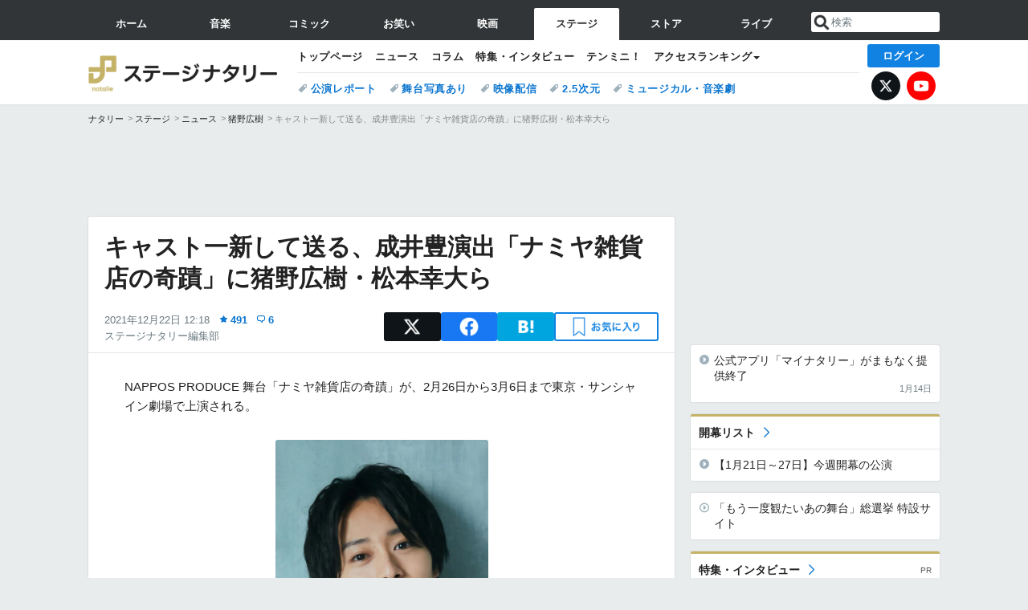

--- FILE ---
content_type: text/html; charset=UTF-8
request_url: https://natalie.mu/stage/news/458787
body_size: 27160
content:
<!DOCTYPE html>
<html lang="ja">
<head prefix="og: http://ogp.me/ns# fb: http://ogp.me/ns/fb# website: http://ogp.me/ns/website#">
    <link rel="preload" as="style" href="https://ogre.natalie.mu/build/assets/vue-DT3hGyI8.css">
<link rel="modulepreload" href="https://ogre.natalie.mu/build/assets/app-D8IiyF0U.js">
<link rel="modulepreload" href="https://ogre.natalie.mu/build/assets/auth-NXUcgq7P.js">
<link rel="modulepreload" href="https://ogre.natalie.mu/build/assets/follow-button-DdEI0M_M.js">
<link rel="modulepreload" href="https://ogre.natalie.mu/build/assets/globalEntry-aRVymWwG.js">
<link rel="stylesheet" href="https://ogre.natalie.mu/build/assets/vue-DT3hGyI8.css">
<script type="module" src="https://ogre.natalie.mu/build/assets/app-D8IiyF0U.js"></script>
<script type="module" src="https://ogre.natalie.mu/build/assets/globalEntry-aRVymWwG.js"></script>    <title>キャスト一新して送る、成井豊演出「ナミヤ雑貨店の奇蹟」に猪野広樹・松本幸大ら - ステージナタリー</title>
    <meta charset="UTF-8">
    <meta name="author" content="Natasha, Inc.">
    <meta name="viewport" content="width=1060, user-scalable=yes" />
    <meta name="description" content="NAPPOS PRODUCE 舞台「ナミヤ雑貨店の奇蹟」が、2月26日から3月6日まで東京・サンシャイン劇場で上演される。">
        <meta name="robots" content="max-image-preview:large">

                <script>
            window.googletag = window.googletag || {cmd: []};
            var google_interstitial_slot;
            googletag.cmd.push(function() {
                google_interstitial_slot = googletag.defineOutOfPageSlot(
                    "/4581080/pc_stage_interstitial", googletag.enums.OutOfPageFormat.INTERSTITIAL);
                if (google_interstitial_slot) {
                    google_interstitial_slot.addService(googletag.pubads());
                }
                googletag.pubads().enableSingleRequest();
                googletag.enableServices();
                googletag.display(google_interstitial_slot);
            });
        </script>
    
<script src="https://flux-cdn.com/client/natasha/natalie.min.js" async></script>
<script type="text/javascript">
    window.pbjs = window.pbjs || {que: []};
</script>

<script src="https://securepubads.g.doubleclick.net/tag/js/gpt.js" async></script>
<script type="text/javascript">
    window.googletag = window.googletag || {cmd: []};
</script>

<script type="text/javascript">
    window.fluxtag = {
        readyBids: {
            prebid: false,
            amazon: false,
            google: false
        },
        failSafeTimeout: 3e3,
        isFn: function isFn(object) {
            var _t = 'Function';
            var toString = Object.prototype.toString;
            return toString.call(object) === '[object ' + _t + ']';
        },
        launchAdServer: function() {
            if (!fluxtag.readyBids.prebid || !fluxtag.readyBids.amazon) {
                return;
            }
            fluxtag.requestAdServer();
        },
        requestAdServer: function() {
            if (!fluxtag.readyBids.google) {
                fluxtag.readyBids.google = true;
                googletag.cmd.push(function () {
                    if (!!(pbjs.setTargetingForGPTAsync) && fluxtag.isFn(pbjs.setTargetingForGPTAsync)) {
                        pbjs.que.push(function () {
                            pbjs.setTargetingForGPTAsync();
                        });
                    }
                    googletag.pubads().refresh(fluxPbSlots);
                });
            }
        }
    };
</script>

<script type="text/javascript">
    setTimeout(function() {
        fluxtag.requestAdServer();
    }, fluxtag.failSafeTimeout);
</script>


<script>
    !function(a9,a,p,s,t,A,g){if(a[a9])return;function q(c,r){a[a9]._Q.push([c,r])}a[a9]={init:function(){q("i",arguments)},fetchBids:function(){q("f",arguments)},setDisplayBids:function(){},targetingKeys:function(){return[]},_Q:[]};A=p.createElement(s);A.async=!0;A.src=t;g=p.getElementsByTagName(s)[0];g.parentNode.insertBefore(A,g)}("apstag",window,document,"script","//c.amazon-adsystem.com/aax2/apstag.js");
    apstag.init({
        pubID: '3673',
        adServer: 'googletag'
    });
    apstag.fetchBids({
        slots: [
                                            {
                slotID: 'div-gpt-ad-6000000000001-0',
                slotName: '/4581080/pc_stage_billboard',
                sizes: [[1,1],[970,250]]            },
                            {
                slotID: 'div-gpt-ad-6000000000004-0',
                slotName: '/4581080/pc_stage_super_top',
                sizes: [728,90]            },
                                        {
                    slotID: 'div-gpt-ad-6000000000010-0',
                    slotName: '/4581080/pc_stage_w_rectangle_1',
                    sizes: [[300,250],[1,1]]                },
                        {
                    slotID: 'div-gpt-ad-6000000000011-0',
                    slotName: '/4581080/pc_stage_w_rectangle_2',
                    sizes: [300,250]                },
                        {
                    slotID: 'div-gpt-ad-6000000000007-0',
                    slotName: '/4581080/pc_stage_rectangle_top',
                    sizes: [[300,250],[1,1]]                },
                        {
                    slotID: 'div-gpt-ad-6000000000009-0',
                    slotName: '/4581080/pc_stage_rectangle_bottom',
                    sizes: [[300,600],[300,250]]                },
                        {
                    slotID: 'div-gpt-ad-6000000000008-0',
                    slotName: '/4581080/pc_stage_rectangle_middle',
                    sizes: [300,250]                },
                ],
        timeout: 2e3
    }, function(bids) {
        googletag.cmd.push(function(){
            apstag.setDisplayBids();
            fluxtag.readyBids.amazon = true;
            fluxtag.launchAdServer();
        });
    });
</script>

<script type="text/javascript">
    var fluxPbSlots = [];
    var fluxNonPbSlots = [];

    googletag.cmd.push(function() {
                        
                        fluxPbSlots.push(googletag.defineSlot('/4581080/pc_stage_billboard', [[1,1],[970,250]], 'div-gpt-ad-6000000000001-0').addService(googletag.pubads()).setCollapseEmptyDiv(true, true));
        
                
        fluxPbSlots.push(googletag.defineSlot('/4581080/pc_stage_super_top', [728,90], 'div-gpt-ad-6000000000004-0').addService(googletag.pubads()));

                                    fluxPbSlots.push(googletag.defineSlot('/4581080/pc_stage_w_rectangle_1', [[300,250],[1,1]], 'div-gpt-ad-6000000000010-0').addService(googletag.pubads()));
                                fluxPbSlots.push(googletag.defineSlot('/4581080/pc_stage_w_rectangle_2', [300,250], 'div-gpt-ad-6000000000011-0').addService(googletag.pubads()));
                                fluxPbSlots.push(googletag.defineSlot('/4581080/pc_stage_rectangle_top', [[300,250],[1,1]], 'div-gpt-ad-6000000000007-0').addService(googletag.pubads()));
                                fluxPbSlots.push(googletag.defineSlot('/4581080/pc_stage_rectangle_bottom', [[300,600],[300,250]], 'div-gpt-ad-6000000000009-0').addService(googletag.pubads()));
                                fluxPbSlots.push(googletag.defineSlot('/4581080/pc_stage_rectangle_middle', [300,250], 'div-gpt-ad-6000000000008-0').addService(googletag.pubads()));
            
                googletag.pubads()
            .setTargeting('genre', 'stage')
            .setTargeting('content', 'news')
            .setTargeting('action', 'show')
            .setTargeting('article_tag', 'null')
            .setTargeting('path', location.pathname);

                googletag.pubads().enableSingleRequest();
        googletag.pubads().disableInitialLoad();
        googletag.enableServices();

                googletag.pubads().refresh(fluxNonPbSlots);

                if (!!(window.pbFlux) && !!(window.pbFlux.prebidBidder) && fluxtag.isFn(window.pbFlux.prebidBidder)) {
            pbjs.que.push(function () {
                window.pbFlux.prebidBidder();
            });
        } else {
            fluxtag.readyBids.prebid = true;
            fluxtag.launchAdServer();
        }
    });
</script>

<script data-sdk="l/1.1.10" data-cfasync="false" nowprocket src="https://html-load.com/loader.min.js" charset="UTF-8"></script>
<script nowprocket>(function(){function t(o,e){const r=n();return(t=function(t,n){return r[t-=323]})(o,e)}function n(){const t=["getComputedStyle","href","2344xFsGae","map","loader_light","from","92hXTSnb","now","https://error-report.com/report","message","append","write","height","8647fqHSGa","Failed to load script: ","none","hostname","VGhlcmUgd2FzIGEgcHJvYmxlbSBsb2FkaW5nIHRoZSBwYWdlLiBQbGVhc2UgY2xpY2sgT0sgdG8gbGVhcm4gbW9yZS4=","width","https://","documentElement",'script[src*="//',"setAttribute","2605120AmJlZp","width: 100vw; height: 100vh; z-index: 2147483647; position: fixed; left: 0; top: 0;","Cannot find currentScript","textContent","&url=","forEach","508enLTiO","currentScript","contains","script","POST","/loader.min.js","toString","searchParams","2043206tymBJE","appendChild","&domain=","src","style","rtt","data","link,style","&error=","outerHTML","check","https://report.error-report.com/modal?eventId=&error=","setItem","1982511LJYqjt","Fallback Failed","getBoundingClientRect","7tdulod","Script not found","remove","close-error-report","235pARUfW","split","1136760nbapQj","charCodeAt","name","display","concat","_fa_","type","url","querySelectorAll","recovery","removeEventListener",'/loader.min.js"]',"host","as_","attributes","onLine","https://report.error-report.com/modal?eventId=&error=Vml0YWwgQVBJIGJsb2NrZWQ%3D&domain=","connection","createElement","loader-check","text","https://report.error-report.com/modal?eventId=","length","querySelector","localStorage","value","location","as_index","last_bfa_at","2601FMWpPW","btoa","addEventListener","error","as_modal_loaded","iframe","reload","title"];return(n=function(){return t})()}(function(){const o=t,e=n();for(;;)try{if(332235===parseInt(o(342))/1*(parseInt(o(335))/2)+parseInt(o(379))/3+-parseInt(o(358))/4*(parseInt(o(386))/5)+parseInt(o(388))/6*(-parseInt(o(382))/7)+-parseInt(o(331))/8*(parseInt(o(417))/9)+-parseInt(o(352))/10+-parseInt(o(366))/11)break;e.push(e.shift())}catch(t){e.push(e.shift())}})(),(()=>{"use strict";const n=t,o=n=>{const o=t;let e=0;for(let t=0,r=n[o(410)];t<r;t++)e=(e<<5)-e+n[o(389)](t),e|=0;return e},e=class{static[n(376)](){const t=n;var e,r;let c=arguments[t(410)]>0&&void 0!==arguments[0]?arguments[0]:t(397),a=!(arguments[t(410)]>1&&void 0!==arguments[1])||arguments[1];const i=Date[t(336)](),s=i-i%864e5,d=s-864e5,l=s+864e5,u=t(401)+o(c+"_"+s),w=t(401)+o(c+"_"+d),p=t(401)+o(c+"_"+l);return u!==w&&u!==p&&w!==p&&!(null!==(e=null!==(r=window[u])&&void 0!==r?r:window[w])&&void 0!==e?e:window[p])&&(a&&(window[u]=!0,window[w]=!0,window[p]=!0),!0)}};function r(o,e){const r=n;try{window[r(412)][r(378)](window[r(414)][r(400)]+r(393)+btoa(r(416)),Date[r(336)]()[r(364)]())}catch(t){}try{!async function(n,o){const e=r;try{if(await async function(){const n=t;try{if(await async function(){const n=t;if(!navigator[n(403)])return!0;try{await fetch(location[n(330)])}catch(t){return!0}return!1}())return!0;try{if(navigator[n(405)][n(371)]>1e3)return!0}catch(t){}return!1}catch(t){return!1}}())return;const r=await async function(n){const o=t;try{const t=new URL(o(337));t[o(365)][o(339)](o(394),o(333)),t[o(365)][o(339)](o(328),""),t[o(365)][o(339)](o(338),n),t[o(365)][o(339)](o(395),location[o(330)]);const e=await fetch(t[o(330)],{method:o(362)});return await e[o(408)]()}catch(t){return o(324)}}(n);document[e(396)](e(373))[e(357)]((t=>{const n=e;t[n(384)](),t[n(355)]=""}));let a=!1;window[e(323)](e(338),(t=>{const n=e;n(325)===t[n(372)]&&(a=!0)}));const i=document[e(406)](e(326));i[e(369)]=e(409)[e(392)](r,e(374))[e(392)](btoa(n),e(368))[e(392)](o,e(356))[e(392)](btoa(location[e(330)])),i[e(351)](e(370),e(353)),document[e(349)][e(367)](i);const s=t=>{const n=e;n(385)===t[n(372)]&&(i[n(384)](),window[n(398)](n(338),s))};window[e(323)](e(338),s);const d=()=>{const t=e,n=i[t(381)]();return t(344)!==window[t(329)](i)[t(391)]&&0!==n[t(347)]&&0!==n[t(341)]};let l=!1;const u=setInterval((()=>{if(!document[e(360)](i))return clearInterval(u);d()||l||(clearInterval(u),l=!0,c(n,o))}),1e3);setTimeout((()=>{a||l||(l=!0,c(n,o))}),3e3)}catch(t){c(n,o)}}(o,e)}catch(t){c(o,e)}}function c(t,o){const e=n;try{const n=atob(e(346));confirm(n)?location[e(330)]=e(377)[e(392)](btoa(t),e(368))[e(392)](o,e(356))[e(392)](btoa(location[e(330)])):location[e(327)]()}catch(t){location[e(330)]=e(404)[e(392)](o)}}(()=>{const t=n,o=n=>t(343)[t(392)](n);let c="";try{var a,i;null===(a=document[t(359)])||void 0===a||a[t(384)]();const n=null!==(i=function(){const n=t,o=n(415)+window[n(418)](window[n(414)][n(345)]);return window[o]}())&&void 0!==i?i:0;if(!e[t(376)](t(407),!1))return;const s="html-load.com,fb.html-load.com,content-loader.com,fb.content-loader.com"[t(387)](",");c=s[0];const d=document[t(411)](t(350)[t(392)](s[n],t(399)));if(!d)throw new Error(t(383));const l=Array[t(334)](d[t(402)])[t(332)]((n=>({name:n[t(390)],value:n[t(413)]})));if(n+1<s[t(410)])return function(n,o){const e=t,r=e(415)+window[e(418)](window[e(414)][e(345)]);window[r]=o}(0,n+1),void function(n,o){const e=t;var r;const c=document[e(406)](e(361));o[e(357)]((t=>{const n=e;let{name:o,value:r}=t;return c[n(351)](o,r)})),c[e(351)](e(369),e(348)[e(392)](n,e(363))),document[e(340)](c[e(375)]);const a=null===(r=document[e(359)])||void 0===r?void 0:r[e(375)];if(!a)throw new Error(e(354));document[e(340)](a)}(s[n+1],l);r(o(t(380)),c)}catch(n){try{n=n[t(364)]()}catch(t){}r(o(n),c)}})()})();})();</script>

<script>
    window.gnshbrequest = window.gnshbrequest || {cmd:[]};
    window.gnshbrequest.cmd.push(function(){
        window.gnshbrequest.forceInternalRequest();
    });
</script>
<script async src="https://securepubads.g.doubleclick.net/tag/js/gpt.js"></script>
<script async src="https://cpt.geniee.jp/hb/v1/155656/1636/wrapper.min.js"></script>
    
                        <script>
            window.dataLayer = window.dataLayer || [];
            dataLayer.push({"genre":"stage","controller":"news","action":"show","published_date":"2021-12-22"});
        </script>
        <script>(function(w,d,s,l,i){w[l]=w[l]||[];w[l].push({'gtm.start':new Date().getTime(),event:'gtm.js'});var f=d.getElementsByTagName(s)[0], j=d.createElement(s),dl=l!='dataLayer'?'&l='+l:'';j.async=true;j.src= 'https://www.googletagmanager.com/gtm.js?id='+i+dl;f.parentNode.insertBefore(j,f);})(window,document,'script','dataLayer','GTM-KQ3F3HP');</script>
    
            <link rel="canonical" href="https://natalie.mu/stage/news/458787">
                    <meta name="news_keywords" content="猪野広樹,松本幸大,成井豊,ナミヤ雑貨店の奇蹟">
            
    <link rel="stylesheet" href="https://natalie.mu/asset/common/polar/desktop/css/stage-v1768878069.css" />

    <link rel="shortcut icon" href="https://ogre.natalie.mu/asset/natalie/common/polar/desktop/image/stage/favicon.ico" />
    <link rel="apple-touch-icon" href="https://ogre.natalie.mu/asset/natalie/common/polar/desktop/image/stage/apple-touch-icon.png" />

        
        
        
            <link rel="modulepreload" href="https://ogre.natalie.mu/build/assets/my-DwcppuI9.js">
<link rel="modulepreload" href="https://ogre.natalie.mu/build/assets/notyf.min-Cwod4UaU.js">
<script type="module" src="https://ogre.natalie.mu/build/assets/my-DwcppuI9.js"></script>
<script type="module" src="https://ogre.natalie.mu/build/assets/notyf.min-Cwod4UaU.js"></script><link rel="stylesheet" href="https://natalie.mu/asset/common/polar/desktop/css/my-v1768878069.css" />

        <meta property="og:site_name" content="ステージナタリー" />
    <meta property="og:title" content="キャスト一新して送る、成井豊演出「ナミヤ雑貨店の奇蹟」に猪野広樹・松本幸大ら - ステージナタリー" />
    <meta property="og:type" content="article" />
    <meta property="og:url" content="https://natalie.mu/stage/news/458787" />
    <meta property="og:description" content="NAPPOS PRODUCE 舞台「ナミヤ雑貨店の奇蹟」が、2月26日から3月6日まで東京・サンシャイン劇場で上演される。">
    <meta property="og:image" content="https://ogre.natalie.mu/media/news/stage/2021/1222/inohiroki_art202112.jpg?impolicy=twitter_card_face_crop" />
    <meta property="og:image:type" content="image/jpeg" />
    <meta property="og:image:width" content="1200" />
    <meta property="og:image:height" content="630" />
    <meta property="fb:app_id" content="242059559172717" />
    <meta name="twitter:card" content="summary_large_image" />
    <meta name="twitter:creator" content="@stage_natalie" />
    <meta name="twitter:site" content="@stage_natalie" />
    <meta name="twitter:title" content="キャスト一新して送る、成井豊演出「ナミヤ雑貨店の奇蹟」に猪野広樹・松本幸大ら - ステージナタリー" />
    <meta name="twitter:description" content="NAPPOS PRODUCE 舞台「ナミヤ雑貨店の奇蹟」が、2月26日から3月6日まで東京・サンシャイン劇場で上演される。" />
    <meta name="twitter:url" content="https://natalie.mu/stage/news/458787" />
    <meta name="twitter:image" content="https://ogre.natalie.mu/media/news/stage/2021/1222/inohiroki_art202112.jpg?impolicy=twitter_card_face_crop" />

            <meta property="og:title:short" content="「ナミヤ雑貨店の奇蹟」に猪野広樹・松本幸大ら" />
    
                    <script type="text/javascript">
            window._taboola = window._taboola || [];
            _taboola.push({article:'auto'});
            !function (e, f, u, i) {
                if (!document.getElementById(i)){
                    e.async = 1;
                    e.src = u;
                    e.id = i;
                    f.parentNode.insertBefore(e, f);
                }
            }(document.createElement('script'),
                document.getElementsByTagName('script')[0],
                '//cdn.taboola.com/libtrc/natashainc-network/loader.js',
                'tb_loader_script');
            if(window.performance && typeof window.performance.mark == 'function')
            {window.performance.mark('tbl_ic');}
        </script>
    </head>
<body id="page-top">

<noscript><iframe src="https://www.googletagmanager.com/ns.html?id=GTM-KQ3F3HP" height="0" width="0" style="display:none;visibility:hidden"></iframe></noscript>
<noscript><span class="error-text">「ナタリー」のサービスを快適に利用するために、JavaScript を ON にしてください</span></noscript>

    <script>
        (function () {
            function getCookie(name) {
                return document.cookie
                    .split('; ')
                    .find(row => row.startsWith(name + '='))
                    ?.split('=')[1] ?? null;
            }

            const staffConfig = getCookie('staff_config');
            const isStaff = Boolean(staffConfig);

            window.natalie = window.natalie || {};
            window.natalie.isStaff = () => isStaff;
        })();
    </script>

        

        <div class="ca_profitx_ad_container ca_profitx_mediaid_5238 ca_profitx_pageid_36802" id="profitx-interstitial">
        <div class="ca_profitx_ad" data-ca-profitx-ad data-ca-profitx-tagid="42845" data-ca-profitx-spotid="pfxad_42845" data-ca-profitx-pageid="36802"></div>
        <div class="ca_profitx_ad" data-ca-profitx-ad data-ca-profitx-tagid="42846" data-ca-profitx-spotid="pfxad_42846" data-ca-profitx-pageid="36802"></div>
    </div>

    <div class="ca_profitx_ad_container ca_profitx_mediaid_5238 ca_profitx_pageid_37782" id="profitx-interstitial-external">
        <div class="ca_profitx_ad" data-ca-profitx-ad data-ca-profitx-tagid="45839" data-ca-profitx-spotid="pfxad_45839" data-ca-profitx-pageid="37782"></div>
        <div class="ca_profitx_ad" data-ca-profitx-ad data-ca-profitx-tagid="45840" data-ca-profitx-spotid="pfxad_45840" data-ca-profitx-pageid="37782"></div>
    </div>

<script>
    (function() {
        const isStaff = window.natalie?.isStaff?.() === true;
        const containers = [
            { id: 'profitx-interstitial', pageId: '36802' },
            { id: 'profitx-interstitial-external', pageId: '37782' },
        ];

        if (isStaff) {
            return;
        }

        containers.forEach(({ id, pageId }) => {
            const container = document.getElementById(id);
            if (!container) {
                return;
            }

            const script = document.createElement('script');
            script.src = 'https://cdn.caprofitx.com/media/5238/pfx.js';
            script.async = true;
            script.type = 'text/javascript';
            script.charset = 'utf-8';
            script.setAttribute('data-ca-profitx-pageid', pageId);
            script.setAttribute('data-ca-profitx-js', '');
            container.appendChild(script);
        });
    })();
</script>



        
        

                <div class="NA_ad_large">
            <!-- AD:pc_stage_billboard -->
<div class="NA_ad" align="center">
    <div id="div-gpt-ad-6000000000001-0" style="line-height: 0;">
        <script type="text/javascript">
            googletag.cmd.push(function() { googletag.display("div-gpt-ad-6000000000001-0"); });
        </script>
    </div>
</div>
        </div>
    
                    
<nav class="NA_globalnav_wrapper">
    <div class="NA_globalnav">
        <ul class="NA_globalnav_tab" role="navigation">
            <li class="NA_globalnav_tab_01"><a href="https://natalie.mu" data-google-interstitial="false" data-gtm-click="グローバルナビ"><span class="NA_globalnav_tab_label">ホーム</span></a></li>
                                                        <li class="NA_globalnav_tab_02"><a href="https://natalie.mu/music" data-google-interstitial="false" data-gtm-click="グローバルナビ"><span class="NA_globalnav_tab_label">音楽</span></a></li>
                <li class="NA_globalnav_tab_03"><a href="https://natalie.mu/comic" data-google-interstitial="false" data-gtm-click="グローバルナビ"><span class="NA_globalnav_tab_label">コミック</span></a></li>
                <li class="NA_globalnav_tab_04"><a href="https://natalie.mu/owarai" data-google-interstitial="false" data-gtm-click="グローバルナビ"><span class="NA_globalnav_tab_label">お笑い</span></a></li>
                <li class="NA_globalnav_tab_05"><a href="https://natalie.mu/eiga" data-google-interstitial="false" data-gtm-click="グローバルナビ"><span class="NA_globalnav_tab_label">映画</span></a></li>
                <li class="NA_globalnav_tab_06 NA_current"><a href="https://natalie.mu/stage" data-google-interstitial="false" data-gtm-click="グローバルナビ"><span class="NA_globalnav_tab_label">ステージ</span></a></li>
                        <li class="NA_globalnav_tab_07"><a href="https://store.natalie.mu" target="_blank" data-google-interstitial="false" data-gtm-click="global_navi"><span class="NA_globalnav_tab_label">ストア</span></a></li>
            <li class="NA_globalnav_tab_08"><a href="https://live.natalie.mu" target="_blank" data-google-interstitial="false" data-gtm-click="global_navi"><span class="NA_globalnav_tab_label">ライブ</span></a></li>
        </ul>
        <div class="NA_search">
            <form name="search" method="get" action="/search">
                <button class="NA_search_btn" type="submit">送信</button>
                <input name="query" id="NA_search_input" class="NA_search_input" type="search" placeholder="検索" maxlength="64" value="" required>
                                    <input type="hidden" name="g" value="stage">
                                <ul id="NA_search_suggest" style="display:none;"></ul>
            </form>
        </div>
    </div>
</nav>

<div class="NA_container" id="app">
    <div id="app-header-login" class="NA_layout_header">
                        <header class="NA_header NA_header-userfunc-enable">
        <div class="NA_localnav">
            <div class="NA_localnav_logo" role="banner">
                                    <a href="https://natalie.mu/stage" data-google-interstitial="false">ステージナタリー</a>
                            </div>
            <desktop-header-login-button
                :current-path="'/stage/news/458787'" />
            </desktop-header-login-button>
            <div class="NA_localnav_banner">
                                    <ul class="NA_localnav_menu">
        <li><a href="https://natalie.mu/stage" data-google-interstitial="false" data-gtm-click="ローカルナビ">トップページ</a></li>
        <li><a href="https://natalie.mu/stage/news" data-google-interstitial="false" data-gtm-click="ローカルナビ">ニュース</a></li>
        <li><a href="https://natalie.mu/stage/column" data-google-interstitial="false" data-gtm-click="ローカルナビ">コラム</a></li>
        <li><a href="https://natalie.mu/stage/pp" data-google-interstitial="false" data-gtm-click="ローカルナビ">特集・インタビュー</a></li>
                        <li><a href="https://natalie.mu/stage/10min" data-google-interstitial="false" data-gtm-click="ローカルナビ">テンミニ！</a></li>        <li class="NA_localnav_menu_dropdown">
            <a>アクセスランキング</a>
            <ul class="NA_localnav_menu_dropdown_list">
                <li><a href="https://natalie.mu/stage/news/list/order_by/views" data-google-interstitial="false" data-gtm-click="ローカルナビ">記事アクセスランキング</a></li>
                <li><a href="https://natalie.mu/stage/gallery/hot" data-google-interstitial="false" data-gtm-click="ローカルナビ">画像アクセスランキング</a></li>
                <li><a href="https://natalie.mu/stage/play" data-google-interstitial="false" data-gtm-click="ローカルナビ">話題の公演・舞台</a></li>                <li><a href="https://natalie.mu/stage/artist" data-google-interstitial="false" data-gtm-click="ローカルナビ">話題の舞台俳優・演出家・劇作家</a></li>
                                                <li><a href="https://natalie.mu/stage/artist/list/format/1" data-google-interstitial="false" data-gtm-click="ローカルナビ">話題の劇団</a></li>                <li><a href="https://natalie.mu/stage/gallery/hot/media" data-google-interstitial="false" data-gtm-click="ローカルナビ">話題の動画</a></li>
            </ul>
        </li>
                    </ul>
            <ul class="NA_localnav_tag">
                                                    <li><a href="https://natalie.mu/stage/tag/540" data-google-interstitial="false" data-gtm-click="ローカルナビ_タグ">公演レポート</a></li>
                            <li><a href="https://natalie.mu/stage/tag/637" data-google-interstitial="false" data-gtm-click="ローカルナビ_タグ">舞台写真あり</a></li>
                            <li><a href="https://natalie.mu/stage/tag/500" data-google-interstitial="false" data-gtm-click="ローカルナビ_タグ">映像配信</a></li>
                            <li><a href="https://natalie.mu/stage/tag/537" data-google-interstitial="false" data-gtm-click="ローカルナビ_タグ">2.5次元</a></li>
                            <li><a href="https://natalie.mu/stage/tag/529" data-google-interstitial="false" data-gtm-click="ローカルナビ_タグ">ミュージカル・音楽劇</a></li>
                    </ul>
        <ul class="NA_localnav_account">
        <li class="NA_localnav_account_x"><a href="https://twitter.com/stage_natalie" target="_blank" data-google-interstitial="false" data-gtm-click="local_navi_x">X</a></li>
        <li class="NA_localnav_account_yt"><a href="https://www.youtube.com/@stage.natalie" target="_blank" data-google-interstitial="false" data-gtm-click="local_navi_youtube">YouTube</a></li>
    </ul>
                            </div>
        </div>
    </header>

                        
            <section>
        <ul class="NA_breadcrumb" role="navigation">
                                                <li><a href="https://natalie.mu" data-gtm-click="パンくず">ナタリー</a></li>
                                                                <li><a href="https://natalie.mu/stage" data-gtm-click="パンくず">ステージ</a></li>
                                                                <li><a href="https://natalie.mu/stage/news" data-gtm-click="パンくず">ニュース</a></li>
                                                                <li><a href="https://natalie.mu/stage/artist/70994" data-gtm-click="パンくず">猪野広樹</a></li>
                                                                <li>キャスト一新して送る、成井豊演出「ナミヤ雑貨店の奇蹟」に猪野広樹・松本幸大ら</li>
                                    </ul>
    </section>
    
            </div>
        <div class="NA_layout_2col">
        <div class="NA_layout_2col_left">
            <main role="main">
                                <!-- AD:pc_stage_super_top -->
    <div class="NA_ad NA_ad-728x90" align="center">
        <div id="div-gpt-ad-6000000000004-0">
            <script type="text/javascript">
                googletag.cmd.push(function() { googletag.display("div-gpt-ad-6000000000004-0"); });
            </script>
        </div>
    </div>

                <article class="NA_article">
                    <div class="NA_article_header">
                        <h1 class="NA_article_title">キャスト一新して送る、成井豊演出「ナミヤ雑貨店の奇蹟」に猪野広樹・松本幸大ら</h1>
                        <p class="NA_article_data">
                            <span class="NA_article_date">2021年12月22日 12:18</span>
                            <span class="NA_article_score"><label for="score_popup" class="NA_popup_open">491</label></span>                            <span class="NA_article_score-comment"><a href="https://natalie.mu/stage/news/458787/comment">6</a></span>                            <span class="NA_article_author"><a href="https://natalie.mu/stage/author/75">ステージナタリー編集部</a></span>                        </p>

                                                                            <div class="NA_popup_wrap">
    <input id="score_popup" type="checkbox">
    <div class="NA_popup_overlay">
        <label for="score_popup" class="NA_popup_trigger"></label>
        <div class="NA_popup_content">
            <label for="score_popup" class="NA_popup_close">×</label>
            <p class="NA_popup_total">491</p>
            <p class="NA_popup_describe">この記事に関するナタリー公式アカウントの投稿が、SNS上でシェア / いいねされた数の合計です。</p>
            <ul class="NA_popup_detail">
                <li class="NA_popup_x"><span class="NA_popup_x_rt">217</span> <span class="NA_popup_x_fav">246</span></li>
                <li class="NA_popup_fb">28 シェア</li>
            </ul>
                            <div class="NA_popup_link">
                    <a href="https://natalie.mu/stage/news/458787/comment">記事へのコメント<small>（6件）</small></a>
                </div>
                    </div>
    </div>
</div>
                        
                                                                            <div data-cmp="app-user-favorite" class="NA_share">
    <ul class="NA_share_list">
        <!-- X -->
        <li class="NA_share_list_x">
            <a href="https://twitter.com/intent/tweet?url=https%3A%2F%2Fnatalie.mu%2Fstage%2Fnews%2F458787&text=%E3%82%AD%E3%83%A3%E3%82%B9%E3%83%88%E4%B8%80%E6%96%B0%E3%81%97%E3%81%A6%E9%80%81%E3%82%8B%E3%80%81%E6%88%90%E4%BA%95%E8%B1%8A%E6%BC%94%E5%87%BA%E3%80%8C%E3%83%8A%E3%83%9F%E3%83%A4%E9%9B%91%E8%B2%A8%E5%BA%97%E3%81%AE%E5%A5%87%E8%B9%9F%E3%80%8D%E3%81%AB%E7%8C%AA%E9%87%8E%E5%BA%83%E6%A8%B9%E3%83%BB%E6%9D%BE%E6%9C%AC%E5%B9%B8%E5%A4%A7%E3%82%89"
                target="_blank"
                class="GAE_tweetBtnTop"
                rel="nofollow"
                data-gtm-click="top_share"
            >
                X
            </a>
        </li>
        <!-- Facebook -->
        <li class="NA_share_list_fb">
            <a href="http://www.facebook.com/sharer/sharer.php?u=https%3A%2F%2Fnatalie.mu%2Fstage%2Fnews%2F458787&t=%E3%82%AD%E3%83%A3%E3%82%B9%E3%83%88%E4%B8%80%E6%96%B0%E3%81%97%E3%81%A6%E9%80%81%E3%82%8B%E3%80%81%E6%88%90%E4%BA%95%E8%B1%8A%E6%BC%94%E5%87%BA%E3%80%8C%E3%83%8A%E3%83%9F%E3%83%A4%E9%9B%91%E8%B2%A8%E5%BA%97%E3%81%AE%E5%A5%87%E8%B9%9F%E3%80%8D%E3%81%AB%E7%8C%AA%E9%87%8E%E5%BA%83%E6%A8%B9%E3%83%BB%E6%9D%BE%E6%9C%AC%E5%B9%B8%E5%A4%A7%E3%82%89"
                target="_blank"
                class="GAE_fbShareBtnTop"
                rel="nofollow"
                data-gtm-click="top_share"
            >
                Facebook
            </a>
        </li>
        <!-- はてなブックマーク -->
        <li class="NA_share_list_hb">
            <a href="http://b.hatena.ne.jp/entry/https%3A%2F%2Fnatalie.mu%2Fstage%2Fnews%2F458787"
                class="GAE_hatenaBookmarkBtnTop"
                onclick="window.open((this.href), 'HatenaWindow', 'width=900, height=470, menubar=no, toolbar=no, scrollbars=yes'); return false;"
                rel="nofollow"
                data-gtm-click="top_share"
            >
                はてなブックマーク
            </a>
        </li>
        <!-- ナタリーお気に入り -->
        <desktop-user-favorite
            :entity-id="458787"
            type="news"
            position="article_top_fav"
        />
    </ul>
</div>
                        
                    </div>
                    <div class="NA_article_body">
                                                
                                                                            <p>NAPPOS PRODUCE 舞台「ナミヤ雑貨店の奇蹟」が、2月26日から3月6日まで東京・サンシャイン劇場で上演される。</p>
                        
                                                                                                                                                                                            <div class="NA_article_fig NA_article_fig-middle">
        <a  href="https://natalie.mu/stage/gallery/news/458787/1728793" data-gtm-click="記事_セクション_本文_画像" >
            <div class="NA_article_fig_img">
                <img
                    class="lazyload"
                    data-src="https://ogre.natalie.mu/media/news/stage/2021/1222/inohiroki_art202112.jpg?imwidth=640&amp;imdensity=1"
                    width="1272"
                    height="1920"
                     alt="猪野広樹"                                     >
            </div>
                            <div class="NA_article_fig_caption">
                    <p class="NA_article_fig_caption_text">
                        猪野広樹
                                                    <span class="NA_article_fig_caption_link">［高画質で見る］</span>
                                            </p>
                </div>
                    </a>
    </div>
                                                                            <div class="NA_thumblist">
        <ul class="NA_thumblist_container">
                            <li>
                    <div class="NA_thumblist_item">
                                                    <a href="https://natalie.mu/stage/gallery/news/458787/1728796"  title="松本幸大" data-gtm-click="記事_セクション_メイン画像ギャラリー" data-gtm-text="松本幸大">
    <img class="lazyload NA_thumblist_img" data-src="https://ogre.natalie.mu/media/news/stage/2021/1222/matsumotokota_art202112.jpg?impolicy=thumb_fit&amp;width=180&amp;height=180" alt="松本幸大">
</a>
                                            </div>
                </li>
                            <li>
                    <div class="NA_thumblist_item">
                                                    <a href="https://natalie.mu/stage/gallery/news/458787/1728795"  title="石塚朱莉" data-gtm-click="記事_セクション_メイン画像ギャラリー" data-gtm-text="石塚朱莉">
    <img class="lazyload NA_thumblist_img" data-src="https://ogre.natalie.mu/media/news/stage/2021/1222/ishizukaakari_art202112.jpg?impolicy=thumb_fit&amp;width=180&amp;height=180" alt="石塚朱莉">
</a>
                                            </div>
                </li>
                            <li>
                    <div class="NA_thumblist_item">
                                                    <a href="https://natalie.mu/stage/gallery/news/458787/1728798"  title="岡田さつき" data-gtm-click="記事_セクション_メイン画像ギャラリー" data-gtm-text="岡田さつき">
    <img class="lazyload NA_thumblist_img" data-src="https://ogre.natalie.mu/media/news/stage/2021/1222/okadasatsuki_art202112.jpg?impolicy=thumb_fit&amp;width=180&amp;height=180" alt="岡田さつき">
</a>
                                            </div>
                </li>
                            <li>
                    <div class="NA_thumblist_item">
                                                    <a href="https://natalie.mu/stage/gallery/news/458787/1728794"  title="石森美咲" data-gtm-click="記事_セクション_メイン画像ギャラリー" data-gtm-text="石森美咲">
    <img class="lazyload NA_thumblist_img" data-src="https://ogre.natalie.mu/media/news/stage/2021/1222/ishimorimisaki_art202112.jpg?impolicy=thumb_fit&amp;width=180&amp;height=180" alt="石森美咲">
</a>
                                            </div>
                </li>
                            <li>
                    <div class="NA_thumblist_item">
                                                    <a href="https://natalie.mu/stage/gallery/news/458787/1728797"  title="夏目愛海" data-gtm-click="記事_セクション_メイン画像ギャラリー" data-gtm-text="夏目愛海">
    <img class="lazyload NA_thumblist_img" data-src="https://ogre.natalie.mu/media/news/stage/2021/1222/natsumemanami_art202112.jpg?impolicy=thumb_fit&amp;width=180&amp;height=180" alt="夏目愛海">
</a>
                                            </div>
                </li>
                            <li>
                    <div class="NA_thumblist_item">
                                                    <a href="https://natalie.mu/stage/gallery/news/458787/1728799"  title="近江谷太朗" data-gtm-click="記事_セクション_メイン画像ギャラリー" data-gtm-text="近江谷太朗">
    <img class="lazyload NA_thumblist_img" data-src="https://ogre.natalie.mu/media/news/stage/2021/1222/omiyataro_art202112.jpg?impolicy=thumb_fit&amp;width=180&amp;height=180" alt="近江谷太朗">
</a>
                                            </div>
                </li>
                    </ul>
    </div>
                                                                    
                                                    
                                                <p><wbr><a href="https://natalie.mu/stage/artist/58335" data-gtm-click="記事_セクション_本文_アーティスト">成井豊</a>が脚本・演出を手がける舞台「ナミヤ雑貨店の奇蹟」は、東野圭吾の同名小説を原作とした演劇作品。2013年に演劇集団キャラメルボックスにより初演され、その後2016年にプロデュース公演として上演された。</p><p>キャストを一新して送る今回の上演版では、雑貨店に身を潜める主人公・敦也役を<wbr><a href="https://natalie.mu/stage/artist/70994" data-gtm-click="記事_セクション_本文_アーティスト">猪野広樹</a>、相棒の翔太役を<wbr><a href="https://natalie.mu/stage/artist/109849" data-gtm-click="記事_セクション_本文_アーティスト">松本幸大</a>が演じるほか、雑貨店の店主役を元キャラメルボックスの<wbr><a href="https://natalie.mu/stage/artist/66668" data-gtm-click="記事_セクション_本文_アーティスト">近江谷太朗</a>が務める。そのほかのキャストには、<wbr><a href="https://natalie.mu/stage/artist/110184" data-gtm-click="記事_セクション_本文_アーティスト">石塚朱莉</a>、<wbr><a href="https://natalie.mu/stage/artist/59516" data-gtm-click="記事_セクション_本文_アーティスト">岡田さつき</a>、<wbr><a href="https://natalie.mu/stage/artist/110189" data-gtm-click="記事_セクション_本文_アーティスト">石森美咲</a>、<wbr><a href="https://natalie.mu/stage/artist/111897" data-gtm-click="記事_セクション_本文_アーティスト">夏目愛海</a>が名を連ねた。公演の詳細は続報を待とう。</p>
                                                    
                        
                                                
                                                
                                                                        
                                                                            <div class="NA_article_gallery" id="NA_parts_article_gallery">
        <p class="NA_article_gallery_title">この記事の画像（全7件）</p>
        <ul class="NA_imglist">
                            <li>
                    <a href="https://natalie.mu/stage/gallery/news/458787/1728793"   title="猪野広樹" data-gtm-click="記事_セクション_一覧" data-gtm-text="猪野広樹">
    <img class="lazyload NA_imglist_thumb" data-src="https://ogre.natalie.mu/media/news/stage/2021/1222/inohiroki_art202112.jpg?impolicy=thumb_fit&amp;width=180&amp;height=180" alt="猪野広樹">
</a>
                </li>
                            <li>
                    <a href="https://natalie.mu/stage/gallery/news/458787/1728796"   title="松本幸大" data-gtm-click="記事_セクション_一覧" data-gtm-text="松本幸大">
    <img class="lazyload NA_imglist_thumb" data-src="https://ogre.natalie.mu/media/news/stage/2021/1222/matsumotokota_art202112.jpg?impolicy=thumb_fit&amp;width=180&amp;height=180" alt="松本幸大">
</a>
                </li>
                            <li>
                    <a href="https://natalie.mu/stage/gallery/news/458787/1728795"   title="石塚朱莉" data-gtm-click="記事_セクション_一覧" data-gtm-text="石塚朱莉">
    <img class="lazyload NA_imglist_thumb" data-src="https://ogre.natalie.mu/media/news/stage/2021/1222/ishizukaakari_art202112.jpg?impolicy=thumb_fit&amp;width=180&amp;height=180" alt="石塚朱莉">
</a>
                </li>
                            <li>
                    <a href="https://natalie.mu/stage/gallery/news/458787/1728798"   title="岡田さつき" data-gtm-click="記事_セクション_一覧" data-gtm-text="岡田さつき">
    <img class="lazyload NA_imglist_thumb" data-src="https://ogre.natalie.mu/media/news/stage/2021/1222/okadasatsuki_art202112.jpg?impolicy=thumb_fit&amp;width=180&amp;height=180" alt="岡田さつき">
</a>
                </li>
                            <li>
                    <a href="https://natalie.mu/stage/gallery/news/458787/1728794"   title="石森美咲" data-gtm-click="記事_セクション_一覧" data-gtm-text="石森美咲">
    <img class="lazyload NA_imglist_thumb" data-src="https://ogre.natalie.mu/media/news/stage/2021/1222/ishimorimisaki_art202112.jpg?impolicy=thumb_fit&amp;width=180&amp;height=180" alt="石森美咲">
</a>
                </li>
                            <li>
                    <a href="https://natalie.mu/stage/gallery/news/458787/1728797"   title="夏目愛海" data-gtm-click="記事_セクション_一覧" data-gtm-text="夏目愛海">
    <img class="lazyload NA_imglist_thumb" data-src="https://ogre.natalie.mu/media/news/stage/2021/1222/natsumemanami_art202112.jpg?impolicy=thumb_fit&amp;width=180&amp;height=180" alt="夏目愛海">
</a>
                </li>
                            <li>
                    <a href="https://natalie.mu/stage/gallery/news/458787/1728799"   title="近江谷太朗" data-gtm-click="記事_セクション_一覧" data-gtm-text="近江谷太朗">
    <img class="lazyload NA_imglist_thumb" data-src="https://ogre.natalie.mu/media/news/stage/2021/1222/omiyataro_art202112.jpg?impolicy=thumb_fit&amp;width=180&amp;height=180" alt="近江谷太朗">
</a>
                </li>
                    </ul>
            </div>
                        
                                                
                                                                            <h2 id="NA_article_sub_h2_1">NAPPOS PRODUCE 舞台「ナミヤ雑貨店の奇蹟」</h2><p>2022年2月26日（土）～3月6日（日）<br>東京都 サンシャイン劇場<br><br>原作：東野圭吾（「ナミヤ雑貨店の奇蹟」角川文庫）<br>脚本・演出：<wbr><a href="https://natalie.mu/stage/artist/58335" data-gtm-click="記事_セクション_本文_アーティスト">成井豊</a><br>出演：<wbr><a href="https://natalie.mu/stage/artist/70994" data-gtm-click="記事_セクション_本文_アーティスト">猪野広樹</a>、<wbr><a href="https://natalie.mu/stage/artist/109849" data-gtm-click="記事_セクション_本文_アーティスト">松本幸大</a>、<wbr><a href="https://natalie.mu/stage/artist/110184" data-gtm-click="記事_セクション_本文_アーティスト">石塚朱莉</a>、<wbr><a href="https://natalie.mu/stage/artist/59516" data-gtm-click="記事_セクション_本文_アーティスト">岡田さつき</a>、<wbr><a href="https://natalie.mu/stage/artist/110189" data-gtm-click="記事_セクション_本文_アーティスト">石森美咲</a>、<wbr><a href="https://natalie.mu/stage/artist/111897" data-gtm-click="記事_セクション_本文_アーティスト">夏目愛海</a> / <wbr><a href="https://natalie.mu/stage/artist/66668" data-gtm-click="記事_セクション_本文_アーティスト">近江谷太朗</a></p>
                        
                                                
                                                
                                                    <div class="NA_article_socialfav">
    <h2 class="NA_article_socialfav_title">この記事が役に立ったらいいね！をお願いします</h2>
    <p class="NA_article_socialfav_summary">いいね！をすると、Xのタイムラインであなた向けのナタリーの記事が表示されやすくなります。</p>
    <p class="NA_article_socialfav_btn">
        <a href="https://x.com/intent/favorite?tweet_id=1473493537224540160" target="_blank" data-gtm-click="intent_x_like">
            いいね！する
        </a>
    </p>
</div>
                        
                                                                            <div class="NA_article_social">
    <h2 class="NA_article_social_title">読者の反応</h2>
    <div class="NA_article_social_score">
        <ul class="NA_article_social_score_detail">
                            <li class="NA_article_social_score_total"><label for="score_popup">491</label></li>
                        <li class="NA_article_social_score_comment"><a href="https://natalie.mu/stage/news/458787/comment">6</a></li>
        </ul>
    </div>
    <div class="NA_article_social_comment">
        <a href="https://natalie.mu/stage/news/458787/comment">
            <p class="NA_article_social_comment_id">にこ🧸 <small>@fns_harachan</small></p>
            <p class="NA_article_social_comment_text">キャスト一新して送る、成井豊演出「ナミヤ雑貨店の奇蹟」に猪野広樹・松本幸大ら - ステージナタリー https://t.co/FvTrD9O4ex</p>
        </a>
    </div>
    <div class="NA_article_social_link">
        <a href="https://natalie.mu/stage/news/458787/comment">コメントを読む<small>（6件）</small></a>
    </div>
</div>
                        
                                                                            <div data-cmp="app-user-favorite" class="NA_share">
    <ul class="NA_share_list">
        <!-- X -->
        <li class="NA_share_list_x">
            <a href="https://twitter.com/intent/tweet?url=https%3A%2F%2Fnatalie.mu%2Fstage%2Fnews%2F458787&text=%E3%82%AD%E3%83%A3%E3%82%B9%E3%83%88%E4%B8%80%E6%96%B0%E3%81%97%E3%81%A6%E9%80%81%E3%82%8B%E3%80%81%E6%88%90%E4%BA%95%E8%B1%8A%E6%BC%94%E5%87%BA%E3%80%8C%E3%83%8A%E3%83%9F%E3%83%A4%E9%9B%91%E8%B2%A8%E5%BA%97%E3%81%AE%E5%A5%87%E8%B9%9F%E3%80%8D%E3%81%AB%E7%8C%AA%E9%87%8E%E5%BA%83%E6%A8%B9%E3%83%BB%E6%9D%BE%E6%9C%AC%E5%B9%B8%E5%A4%A7%E3%82%89"
                target="_blank"
                class="GAE_tweetBtnBottom"
                rel="nofollow"
                data-gtm-click="bottom_share"
            >
                X
            </a>
        </li>
        <!-- Facebook -->
        <li class="NA_share_list_fb">
            <a href="http://www.facebook.com/sharer/sharer.php?u=https%3A%2F%2Fnatalie.mu%2Fstage%2Fnews%2F458787&t=%E3%82%AD%E3%83%A3%E3%82%B9%E3%83%88%E4%B8%80%E6%96%B0%E3%81%97%E3%81%A6%E9%80%81%E3%82%8B%E3%80%81%E6%88%90%E4%BA%95%E8%B1%8A%E6%BC%94%E5%87%BA%E3%80%8C%E3%83%8A%E3%83%9F%E3%83%A4%E9%9B%91%E8%B2%A8%E5%BA%97%E3%81%AE%E5%A5%87%E8%B9%9F%E3%80%8D%E3%81%AB%E7%8C%AA%E9%87%8E%E5%BA%83%E6%A8%B9%E3%83%BB%E6%9D%BE%E6%9C%AC%E5%B9%B8%E5%A4%A7%E3%82%89"
                target="_blank"
                class="GAE_fbShareBtnBottom"
                rel="nofollow"
                data-gtm-click="bottom_share"
            >
                Facebook
            </a>
        </li>
        <!-- はてなブックマーク -->
        <li class="NA_share_list_hb">
            <a href="http://b.hatena.ne.jp/entry/https%3A%2F%2Fnatalie.mu%2Fstage%2Fnews%2F458787"
                class="GAE_hatenaBookmarkBtnBottom"
                onclick="window.open((this.href), 'HatenaWindow', 'width=900, height=470, menubar=no, toolbar=no, scrollbars=yes'); return false;"
                rel="nofollow"
                data-gtm-click="bottom_share"
            >
                はてなブックマーク
            </a>
        </li>
        <!-- ナタリーお気に入り -->
        <desktop-user-favorite
            :entity-id="458787"
            type="news"
            position="article_bottom_fav"
        />
    </ul>
</div>
                        
                                                <div class="NA_ad_double">
        <!-- AD:pc_stage_w_rectangle_1 -->
    <div class="NA_ad" align="center">
        <div id="div-gpt-ad-6000000000010-0">
            <script type="text/javascript">
                googletag.cmd.push(function() { googletag.display("div-gpt-ad-6000000000010-0"); });
            </script>
        </div>
    </div>
        <!-- AD:pc_stage_w_rectangle_2 -->
    <div class="NA_ad" align="center">
        <div id="div-gpt-ad-6000000000011-0">
            <script type="text/javascript">
                googletag.cmd.push(function() { googletag.display("div-gpt-ad-6000000000011-0"); });
            </script>
        </div>
    </div>
    </div>

                                                                                                        <div class="NA_article_link">
        <p class="NA_article_link_title">関連記事</p>
                    <div class="NA_card NA_card-m">
                <div class="NA_card_link NA_card_link-tag">
                            <a href="https://natalie.mu/stage/tag/539" data-gtm-click="null">再演</a>
                    </div>
    <a href="https://natalie.mu/stage/news/175034" data-gtm-click="記事_セクション_関連記事">
            <div class="NA_thumb">
                            <img class="lazyload" data-src="https://ogre.natalie.mu/media/news/stage/2016/0204/namiya.jpg?impolicy=thumb_fill&amp;cropPlace=Center&amp;width=140&amp;height=140" alt="東野圭吾の「ナミヤ雑貨店の奇蹟」を、キャラメルボックスが新キャストで再演">
                    </div>
        <div class="NA_card_text">
                    
            <p class="NA_card_title">東野圭吾の「ナミヤ雑貨店の奇蹟」を、キャラメルボックスが新キャストで再演</p>
                        <div class="NA_card_data">
            <div class="NA_card_score">591</div>            <div class="NA_card_date">2016年2月5日</div>
                                </div>
    </div>
</a>
            </div>
                    <div class="NA_card NA_card-m">
                <div class="NA_card_link NA_card_link-tag">
                            <a href="https://natalie.mu/stage/tag/539" data-gtm-click="null">再演</a>
                             / <a href="https://natalie.mu/stage/tag/541" data-gtm-click="null">稽古場レポート</a>
                             / <a href="https://natalie.mu/stage/tag/89" data-gtm-click="null">写真いっぱい</a>
                    </div>
    <a href="https://natalie.mu/stage/news/182235" data-gtm-click="記事_セクション_関連記事">
            <div class="NA_thumb">
                            <img class="lazyload" data-src="https://ogre.natalie.mu/media/news/stage/2016/0411/DSC_7082.jpg?impolicy=thumb_fill&amp;cropPlace=Center&amp;width=140&amp;height=140" alt="「ナミヤ雑貨店の奇蹟」多田直人、松田凌、鮎川太陽が息の合った3人組に">
                    </div>
        <div class="NA_card_text">
                    
            <p class="NA_card_title">「ナミヤ雑貨店の奇蹟」多田直人、松田凌、鮎川太陽が息の合った3人組に</p>
                        <div class="NA_card_data">
            <div class="NA_card_score">812</div>            <div class="NA_card_date">2016年4月15日</div>
                                </div>
    </div>
</a>
            </div>
                    <div class="NA_card NA_card-m">
                <div class="NA_card_link NA_card_link-tag">
                            <a href="https://natalie.mu/stage/tag/539" data-gtm-click="null">再演</a>
                             / <a href="https://natalie.mu/stage/tag/88" data-gtm-click="null">記者会見</a>
                             / <a href="https://natalie.mu/stage/tag/540" data-gtm-click="null">公演レポート</a>
                    </div>
    <a href="https://natalie.mu/stage/news/184428" data-gtm-click="記事_セクション_関連記事">
            <div class="NA_thumb">
                            <img class="lazyload" data-src="https://ogre.natalie.mu/media/news/stage/2016/0422/56250.jpg?impolicy=thumb_fit&amp;width=140&amp;height=140" alt="「ナミヤ雑貨店の奇蹟」万全の仕上がりで開幕、松田凌「自分たちも愛してる」">
                    </div>
        <div class="NA_card_text">
                    
            <p class="NA_card_title">「ナミヤ雑貨店の奇蹟」万全の仕上がりで開幕、松田凌「自分たちも愛してる」</p>
                        <div class="NA_card_data">
            <div class="NA_card_score">198</div>            <div class="NA_card_date">2016年4月22日</div>
                                </div>
    </div>
</a>
            </div>
                    <div class="NA_card NA_card-m">
                <a href="https://natalie.mu/stage/news/201480" data-gtm-click="記事_セクション_関連記事">
            <div class="NA_thumb">
                            <img class="lazyload" data-src="https://ogre.natalie.mu/media/news/stage/2016/0911/14735885494.jpg?impolicy=thumb_fit&amp;width=140&amp;height=140" alt="「ナミヤ雑貨店の奇蹟」がDVDに、先行特典は多田直人らキャスト集合写真">
                    </div>
        <div class="NA_card_text">
                    
            <p class="NA_card_title">「ナミヤ雑貨店の奇蹟」がDVDに、先行特典は多田直人らキャスト集合写真</p>
                        <div class="NA_card_data">
            <div class="NA_card_score">608</div>            <div class="NA_card_date">2016年9月12日</div>
                                </div>
    </div>
</a>
            </div>
                                    <div class="NA_omit">
                <button class="NA_omit_open">続きを表示</button>
                <div class="NA_omit_hidden">
                                            <div class="NA_card NA_card-m">
                            <div class="NA_card_link NA_card_link-tag">
                            <a href="https://natalie.mu/stage/tag/637" data-gtm-click="null">舞台写真あり</a>
                             / <a href="https://natalie.mu/stage/tag/91" data-gtm-click="null">コメントあり</a>
                    </div>
    <a href="https://natalie.mu/stage/news/467382" data-gtm-click="記事_セクション_関連記事">
            <div class="NA_thumb">
                            <img class="lazyload" data-src="https://ogre.natalie.mu/media/news/stage/2022/0227/20220225-7S303295.jpg?impolicy=thumb_fill&amp;cropPlace=Center&amp;width=140&amp;height=140" alt="成井豊が自信「最高の『ナミヤ雑貨店の奇蹟』が出来上がりました」">
                    </div>
        <div class="NA_card_text">
                    
            <p class="NA_card_title">成井豊が自信「最高の『ナミヤ雑貨店の奇蹟』が出来上がりました」</p>
                        <div class="NA_card_data">
            <div class="NA_card_score">609</div>            <div class="NA_card_date">2022年2月27日</div>
                                </div>
    </div>
</a>
                        </div>
                                    </div>
            </div>
            </div>
                    <div class="NA_article_link">
            <h2 class="NA_article_link_title">猪野広樹のほかの記事</h2>
            <ul class="NA_links">
                                    <li><a href="https://natalie.mu/stage/news/653128" data-gtm-click="記事_セクション_ほかの記事">マルチ代行を営むカフェバー舞台にした「ブレイクマイケース」が舞台化</a></li>
                                    <li><a href="https://natalie.mu/stage/news/651090" data-gtm-click="記事_セクション_ほかの記事">DisGOONieの10周年を記念した「The Knives of the Round」開幕</a></li>
                                    <li><a href="https://natalie.mu/stage/news/646568" data-gtm-click="記事_セクション_ほかの記事">“返礼祭”でのストーリー描く、あんステ「Blessing Moment」幕開け</a></li>
                                    <li><a href="https://natalie.mu/stage/news/635572" data-gtm-click="記事_セクション_ほかの記事">あんステ「Blessing Moment」ValkyrieとRa*bitsの姿収めたビジュアル解禁</a></li>
                                <li><a href="https://natalie.mu/stage/artist/70994" data-gtm-click="記事_セクション_ほかの記事">猪野広樹のプロフィール</a></li>
            </ul>
        </div>
                            
                                                                                <div class="NA_article_link">
        <p class="NA_article_link_title">リンク</p>
        <ul class="NA_links">
                                                <li>
                        <a href="https://napposunited.com/" target="_blank" data-gtm-click="external_link">株式会社ナッポスユナイテッド</a>
                    </li>
                                    </ul>
    </div>
                        
                                                <div class="NA_article_item">
        <p class="NA_article_item_title">関連商品</p>
        <ul class="NA_card_wrapper NA_card_2col">
                            <div class="NA_card NA_card-m">
                    <a href="https://www.amazon.co.jp/exec/obidos/ASIN/4041014514/nataliestage-22" rel="sponsored" target="_blank" data-gtm-click="related_goods">
        <div class="NA_thumb"><img class="lazyload" data-src="https://images-fe.ssl-images-amazon.com/images/I/51B%2B9jBaGnL._SS70_.jpg" alt="「ナミヤ雑貨店の奇蹟 (角川文庫)」"></div>
        <div class="NA_card_text">
            <p class="NA_card_title">「ナミヤ雑貨店の奇蹟 (角川文庫)」</p>
            <p class="NA_card_summary">
                [書籍] 2014年11月22日発売
                                    / KADOKAWA 角川書店
                                                    / 978-4041014516
                            </p>
                            <div class="NA_card_data">
                    <div class="NA_card_shop">Amazon.co.jp</div>
                </div>
                    </div>
    </a>
                </div>
                    </ul>
    </div>

                                                <div class="NA_article_tag"
        id="follow-app"
        data-item-type="artist"
        data-item-ids='[70994,109849,58335,110184,59516,110189,111897,66668]'
    >
        <p class="NA_article_tag_title">関連する人物・グループ・作品</p>
        <div class="NA_followlist NA_followlist-vertical">
                            <div class="NA_followlist_item">
            <div class="NA_followlist_item_thumb">
            <a href="https://natalie.mu/stage/artist/70994">
                <img data-src="https://ogre.natalie.mu/artist/70994/20170803/inohiroki.jpg?impolicy=thumb_fit&amp;width=180&amp;height=180"
                    width="180"
                    height="180"
                    alt="猪野広樹"
                    class="lazyload">
            </a>
        </div>
        <div class="NA_followlist_item_name">
            <a href="https://natalie.mu/stage/artist/70994">
                猪野広樹
            </a>
        </div>
        <div class="NA_followlist_item_btn">
            <follow-button
                :item-id="70994"
                item-type="artist"
                mode="parts"
            />
        </div>
    </div>
                            <div class="NA_followlist_item">
            <div class="NA_followlist_item_thumb">
            <a href="https://natalie.mu/stage/artist/109849">
                <img data-src="https://ogre.natalie.mu/asset/natalie/common/polar/common/image/stage/blank_artist.png?impolicy=thumb_fit&amp;width=180&amp;height=180"
                    width="180"
                    height="180"
                    alt="松本幸大"
                    class="lazyload">
            </a>
        </div>
        <div class="NA_followlist_item_name">
            <a href="https://natalie.mu/stage/artist/109849">
                松本幸大
            </a>
        </div>
        <div class="NA_followlist_item_btn">
            <follow-button
                :item-id="109849"
                item-type="artist"
                mode="parts"
            />
        </div>
    </div>
                            <div class="NA_followlist_item">
            <div class="NA_followlist_item_thumb">
            <a href="https://natalie.mu/stage/artist/58335">
                <img data-src="https://ogre.natalie.mu/artist/58335/20180322/naruiyutaka_art.jpg?impolicy=thumb_fit&amp;width=180&amp;height=180"
                    width="180"
                    height="180"
                    alt="成井豊"
                    class="lazyload">
            </a>
        </div>
        <div class="NA_followlist_item_name">
            <a href="https://natalie.mu/stage/artist/58335">
                成井豊
            </a>
        </div>
        <div class="NA_followlist_item_btn">
            <follow-button
                :item-id="58335"
                item-type="artist"
                mode="parts"
            />
        </div>
    </div>
                            <div class="NA_followlist_item">
            <div class="NA_followlist_item_thumb">
            <a href="https://natalie.mu/stage/artist/110184">
                <img data-src="https://ogre.natalie.mu/asset/natalie/common/polar/common/image/stage/blank_artist.png?impolicy=thumb_fit&amp;width=180&amp;height=180"
                    width="180"
                    height="180"
                    alt="石塚朱莉"
                    class="lazyload">
            </a>
        </div>
        <div class="NA_followlist_item_name">
            <a href="https://natalie.mu/stage/artist/110184">
                石塚朱莉
            </a>
        </div>
        <div class="NA_followlist_item_btn">
            <follow-button
                :item-id="110184"
                item-type="artist"
                mode="parts"
            />
        </div>
    </div>
                            <div class="NA_followlist_item">
            <div class="NA_followlist_item_thumb">
            <a href="https://natalie.mu/stage/artist/59516">
                <img data-src="https://ogre.natalie.mu/asset/natalie/common/polar/common/image/stage/blank_artist.png?impolicy=thumb_fit&amp;width=180&amp;height=180"
                    width="180"
                    height="180"
                    alt="岡田さつき"
                    class="lazyload">
            </a>
        </div>
        <div class="NA_followlist_item_name">
            <a href="https://natalie.mu/stage/artist/59516">
                岡田さつき
            </a>
        </div>
        <div class="NA_followlist_item_btn">
            <follow-button
                :item-id="59516"
                item-type="artist"
                mode="parts"
            />
        </div>
    </div>
                                        <div class="NA_omit">
                    <button class="NA_omit_open">続きを表示</button>
                    <div class="NA_omit_hidden">
                        <div class="NA_followlist NA_followlist-vertical">
                                                            <div class="NA_followlist_item">
            <div class="NA_followlist_item_thumb">
            <a href="https://natalie.mu/stage/artist/110189">
                <img data-src="https://ogre.natalie.mu/asset/natalie/common/polar/common/image/stage/blank_artist.png?impolicy=thumb_fit&amp;width=180&amp;height=180"
                    width="180"
                    height="180"
                    alt="石森美咲"
                    class="lazyload">
            </a>
        </div>
        <div class="NA_followlist_item_name">
            <a href="https://natalie.mu/stage/artist/110189">
                石森美咲
            </a>
        </div>
        <div class="NA_followlist_item_btn">
            <follow-button
                :item-id="110189"
                item-type="artist"
                mode="parts"
            />
        </div>
    </div>
                                                            <div class="NA_followlist_item">
            <div class="NA_followlist_item_thumb">
            <a href="https://natalie.mu/stage/artist/111897">
                <img data-src="https://ogre.natalie.mu/asset/natalie/common/polar/common/image/stage/blank_artist.png?impolicy=thumb_fit&amp;width=180&amp;height=180"
                    width="180"
                    height="180"
                    alt="夏目愛海"
                    class="lazyload">
            </a>
        </div>
        <div class="NA_followlist_item_name">
            <a href="https://natalie.mu/stage/artist/111897">
                夏目愛海
            </a>
        </div>
        <div class="NA_followlist_item_btn">
            <follow-button
                :item-id="111897"
                item-type="artist"
                mode="parts"
            />
        </div>
    </div>
                                                            <div class="NA_followlist_item">
            <div class="NA_followlist_item_thumb">
            <a href="https://natalie.mu/stage/artist/66668">
                <img data-src="https://ogre.natalie.mu/asset/natalie/common/polar/common/image/eiga/blank_artist.png?impolicy=thumb_fit&amp;width=180&amp;height=180"
                    width="180"
                    height="180"
                    alt="近江谷太朗"
                    class="lazyload">
            </a>
        </div>
        <div class="NA_followlist_item_name">
            <a href="https://natalie.mu/stage/artist/66668">
                近江谷太朗
            </a>
        </div>
        <div class="NA_followlist_item_btn">
            <follow-button
                :item-id="66668"
                item-type="artist"
                mode="parts"
            />
        </div>
    </div>
                                                    </div>
                    </div>
                </div>
                    </div>
    </div>

                                                

                                            </div>
                </article>

                                <div class="NA_section NA_section-list">
        <div class="NA_section_header">
            <h2>あなたにおすすめの記事</h2>
        </div>
        <div id="taboola-below-article-thumbnails-desktop"></div>
        <script type="text/javascript">
            window._taboola = window._taboola || [];
            _taboola.push({
                mode: 'alternating-thumbnails-a',
                container: 'taboola-below-article-thumbnails-desktop',
                placement: 'Below Article Thumbnails Desktop',
                target_type: 'mix'
            });
        </script>
    </div>


    
<div class="NA_section NA_section-list" id="latest_news">
        <div class="NA_section_header">
            <h2><a href="https://natalie.mu/stage/news">最新のステージニュース</a></h2>
        </div>
        <div class="NA_card_wrapper NA_card_2col">
                            <div class="NA_card NA_card-m">
                    <div class="NA_card_link NA_card_link-tag">
                            <a href="https://natalie.mu/stage/tag/534" data-gtm-click="null">伝統芸能・歌舞伎</a>
                             / <a href="https://natalie.mu/stage/tag/500" data-gtm-click="null">映像配信</a>
                             / <a href="https://natalie.mu/stage/tag/649" data-gtm-click="null">Rakuten TV</a>
                    </div>
    <a href="https://natalie.mu/stage/news/657050" data-gtm-click="null">
            <div class="NA_thumb">
                            <img class="lazyload" data-src="https://ogre.natalie.mu/media/news/stage/2026/0121/kabukiyawa47.jpg?impolicy=thumb_fit&amp;width=180&amp;height=180" alt="片岡仁左衛門が1年ぶりに「歌舞伎家話」登場、三大名作通し上演や文化勲章受章を振り返る">
                    </div>
        <div class="NA_card_text">
                    
            <p class="NA_card_title">片岡仁左衛門が1年ぶりに「歌舞伎家話」登場、三大名作通し上演や文化勲章受章を振り返る</p>
                        <div class="NA_card_data">
            <div class="NA_card_score">8</div>            <div class="NA_card_date">5:00</div>
                                </div>
    </div>
</a>
                </div>
                            <div class="NA_card NA_card-m">
                    <div class="NA_card_link NA_card_link-tag">
                            <a href="https://natalie.mu/stage/tag/91" data-gtm-click="null">コメントあり</a>
                    </div>
    <a href="https://natalie.mu/stage/news/657064" data-gtm-click="null">
            <div class="NA_thumb">
                            <img class="lazyload" data-src="https://ogre.natalie.mu/media/news/stage/2026/0121/richard2026_mv.jpg?impolicy=thumb_fit&amp;width=180&amp;height=180" alt="森新太郎×吉田羊の第3弾は「リチャード三世」、共演に愛希れいか">
                    </div>
        <div class="NA_card_text">
                    
            <p class="NA_card_title">森新太郎×吉田羊の第3弾は「リチャード三世」、共演に愛希れいか</p>
                        <div class="NA_card_data">
            <div class="NA_card_score">39</div>            <div class="NA_card_date">4:00</div>
                                </div>
    </div>
</a>
                </div>
                            <div class="NA_card NA_card-m">
                    <div class="NA_card_link NA_card_link-tag">
                            <a href="https://natalie.mu/stage/tag/534" data-gtm-click="null">伝統芸能・歌舞伎</a>
                             / <a href="https://natalie.mu/stage/tag/7" data-gtm-click="null">休止・解散</a>
                    </div>
    <a href="https://natalie.mu/stage/news/657053" data-gtm-click="null">
            <div class="NA_thumb">
                            <img class="lazyload" data-src="https://ogre.natalie.mu/media/news/stage/2026/0121/nakamuratsurumatsu_art202601.jpg?impolicy=thumb_fill&amp;cropPlace=Center&amp;width=180&amp;height=180" alt="「猿若祭二月大歌舞伎」中村鶴松が休演、所属事務所がコメント発表">
                    </div>
        <div class="NA_card_text">
                    
            <p class="NA_card_title">「猿若祭二月大歌舞伎」中村鶴松が休演、所属事務所がコメント発表</p>
                        <div class="NA_card_data">
            <div class="NA_card_score">150</div>            <div class="NA_card_date">1月21日</div>
                                </div>
    </div>
</a>
                </div>
                            <div class="NA_card NA_card-m">
                    <a href="https://natalie.mu/stage/news/657010" data-gtm-click="null">
            <div class="NA_thumb">
                            <img class="lazyload" data-src="https://ogre.natalie.mu/media/news/stage/2026/0121/yawarakai_omote.jpg?impolicy=thumb_fit&amp;width=180&amp;height=180" alt="二兎社のドラマリーディング企画第8弾は「やわらかい服を着て」">
                    </div>
        <div class="NA_card_text">
                    
            <p class="NA_card_title">二兎社のドラマリーディング企画第8弾は「やわらかい服を着て」</p>
                        <div class="NA_card_data">
            <div class="NA_card_score">105</div>            <div class="NA_card_date">1月21日</div>
                                </div>
    </div>
</a>
                </div>
                            <div class="NA_card NA_card-m">
                    <div class="NA_card_link NA_card_link-tag">
                            <a href="https://natalie.mu/stage/tag/564" data-gtm-click="null">ビジュアル解禁</a>
                    </div>
    <a href="https://natalie.mu/stage/news/656986" data-gtm-click="null">
            <div class="NA_thumb">
                            <img class="lazyload" data-src="https://ogre.natalie.mu/media/news/stage/2026/0121/BB26_main.jpg?impolicy=thumb_fit&amp;width=180&amp;height=180" alt="戸塚祥太・加藤和樹ら出演「BACKBEAT」“ファイナルステージ”、ロックなビジュアル解禁">
                    </div>
        <div class="NA_card_text">
                    
            <p class="NA_card_title">戸塚祥太・加藤和樹ら出演「BACKBEAT」“ファイナルステージ”、ロックなビジュアル解禁</p>
                        <div class="NA_card_data">
            <div class="NA_card_score">1257</div>            <div class="NA_card_date">1月21日</div>
                                </div>
    </div>
</a>
                </div>
                            <div class="NA_card NA_card-m">
                    <div class="NA_card_link NA_card_link-tag">
                            <a href="https://natalie.mu/stage/tag/529" data-gtm-click="null">ミュージカル・音楽劇</a>
                             / <a href="https://natalie.mu/stage/tag/88" data-gtm-click="null">記者会見</a>
                             / <a href="https://natalie.mu/stage/tag/637" data-gtm-click="null">舞台写真あり</a>
                    </div>
    <a href="https://natalie.mu/stage/news/656856" data-gtm-click="null">
            <div class="NA_thumb">
                            <img class="lazyload NA_undraggable" data-src="https://ogre.natalie.mu/media/news/stage/2026/0121/DSC04243.jpg?impolicy=thumb_fit&amp;width=180&amp;height=180" alt="“天才訳詞家・城田優”誕生！「PRETTY WOMAN」星風まどか・田村芽実ら意気込み" oncontextmenu = "return false;" draggable="false">
                    </div>
        <div class="NA_card_text">
                    
            <p class="NA_card_title">“天才訳詞家・城田優”誕生！「PRETTY WOMAN」星風まどか・田村芽実ら意気込み</p>
                        <div class="NA_card_data">
            <div class="NA_card_score">1363</div>            <div class="NA_card_date">1月21日</div>
                                </div>
    </div>
</a>
                </div>
                            <div class="NA_card NA_card-m">
                    <div class="NA_card_link NA_card_link-tag">
                            <a href="https://natalie.mu/stage/tag/88" data-gtm-click="null">記者会見</a>
                             / <a href="https://natalie.mu/stage/tag/615" data-gtm-click="null">キャスト解禁</a>
                    </div>
    <a href="https://natalie.mu/stage/news/656963" data-gtm-click="null">
            <div class="NA_thumb">
                            <img class="lazyload" data-src="https://ogre.natalie.mu/media/news/stage/2026/0121/DSC04622.jpg?impolicy=thumb_fit&amp;width=180&amp;height=180" alt="「VOICARION」10周年祝い歴代キャストずらり、山寺宏一「藤沢文翁は現代のシェイクスピア」">
                    </div>
        <div class="NA_card_text">
                    
            <p class="NA_card_title">「VOICARION」10周年祝い歴代キャストずらり、山寺宏一「藤沢文翁は現代のシェイクスピア」</p>
                        <div class="NA_card_data">
            <div class="NA_card_score">675</div>            <div class="NA_card_date">1月21日</div>
                                </div>
    </div>
</a>
                </div>
                            <div class="NA_card NA_card-m">
                    <div class="NA_card_link NA_card_link-tag">
                            <a href="https://natalie.mu/stage/tag/91" data-gtm-click="null">コメントあり</a>
                    </div>
    <a href="https://natalie.mu/stage/news/657011" data-gtm-click="null">
            <div class="NA_thumb">
                            <img class="lazyload" data-src="https://ogre.natalie.mu/media/news/stage/2026/0121/uchubiiyori.jpg?impolicy=thumb_fit&amp;width=180&amp;height=180" alt="脚本・演出の十花カホが「迷いましたが思いきって書いた」、ウチュウ日和「幸せなはずの君に」">
                    </div>
        <div class="NA_card_text">
                    
            <p class="NA_card_title">脚本・演出の十花カホが「迷いましたが思いきって書いた」、ウチュウ日和「幸せなはずの君に」</p>
                        <div class="NA_card_data">
            <div class="NA_card_score">1</div>            <div class="NA_card_date">1月21日</div>
                                </div>
    </div>
</a>
                </div>
                            <div class="NA_card NA_card-m">
                    <div class="NA_card_link NA_card_link-tag">
                            <a href="https://natalie.mu/stage/tag/91" data-gtm-click="null">コメントあり</a>
                    </div>
    <a href="https://natalie.mu/stage/news/657016" data-gtm-click="null">
            <div class="NA_thumb">
                            <img class="lazyload" data-src="https://ogre.natalie.mu/media/news/stage/2026/0121/ahoroshi_omote.jpg?impolicy=thumb_fit&amp;width=180&amp;height=180" alt="ラッパ屋リーディング公演第4弾に、岸田國士戯曲賞候補にもなった「阿呆浪士」">
                    </div>
        <div class="NA_card_text">
                    
            <p class="NA_card_title">ラッパ屋リーディング公演第4弾に、岸田國士戯曲賞候補にもなった「阿呆浪士」</p>
                        <div class="NA_card_data">
            <div class="NA_card_score">22</div>            <div class="NA_card_date">1月21日</div>
                                </div>
    </div>
</a>
                </div>
                            <div class="NA_card NA_card-m">
                    <a href="https://natalie.mu/stage/news/656936" data-gtm-click="null">
            <div class="NA_thumb">
                            <img class="lazyload" data-src="https://ogre.natalie.mu/media/news/stage/2026/0120/IMG_5189.jpg?impolicy=thumb_fit&amp;width=180&amp;height=180" alt="「STEP2026」にどんぐり企画、劇団アンゴラ・ステーキ、21世紀のキリン">
                    </div>
        <div class="NA_card_text">
                    
            <p class="NA_card_title">「STEP2026」にどんぐり企画、劇団アンゴラ・ステーキ、21世紀のキリン</p>
                        <div class="NA_card_data">
            <div class="NA_card_score">10</div>            <div class="NA_card_date">1月21日</div>
                                </div>
    </div>
</a>
                </div>
                    </div>
        <div class="NA_btn NA_btn-more"><a href="https://natalie.mu/stage/news">もっと見る</a></div>
    </div>

<div class="NA_section NA_section-list">
        <div class="NA_section_header">
            <h2><a href="https://natalie.mu/stage/column" data-gtm-click="コラム_セクション_見出し">コラム</a></h2>
        </div>
        <div class="NA_card_wrapper NA_card_2col">
                            <div class="NA_card NA_card-m">
                    <div class="NA_card_link NA_card_link-series">
            <a href="https://natalie.mu/stage/serial/258" data-gtm-click="コラム_セクション_タグ">［ステージナタリー10周年記念］演劇ジャーナリストと舞踊評論家が見る10年──徳永京子×乗越たかお特別対談 </a>
        </div>
    <a href="https://natalie.mu/stage/column/655702" data-gtm-click="コラム_セクション_記事">
            <div class="NA_thumb">
                            <img class="lazyload" data-src="https://ogre.natalie.mu/media/news/stage/2026/0110/DSC_2842.jpg?impolicy=thumb_fit&amp;width=180&amp;height=180" alt="（後編）作り手と読み手の心に届く言葉を紡ぎ続けるために">
                    </div>
        <div class="NA_card_text">
                    
            <p class="NA_card_title">（後編）作り手と読み手の心に届く言葉を紡ぎ続けるために</p>
                        <div class="NA_card_data">
            <div class="NA_card_score">87</div>            <div class="NA_card_date">1月15日</div>
                                </div>
    </div>
</a>
                </div>
                            <div class="NA_card NA_card-m">
                    <div class="NA_card_link NA_card_link-series">
            <a href="https://natalie.mu/stage/serial/258" data-gtm-click="コラム_セクション_タグ">［ステージナタリー10周年記念］演劇ジャーナリストと舞踊評論家が見る10年──徳永京子×乗越たかお特別対談 </a>
        </div>
    <a href="https://natalie.mu/stage/column/655495" data-gtm-click="コラム_セクション_記事">
            <div class="NA_thumb">
                            <img class="lazyload" data-src="https://ogre.natalie.mu/media/news/stage/2026/0109/DSC_2910.jpg?impolicy=thumb_fit&amp;width=180&amp;height=180" alt="（前編）コロナ禍抜きには語れない、舞台界の10年">
                    </div>
        <div class="NA_card_text">
                    
            <p class="NA_card_title">（前編）コロナ禍抜きには語れない、舞台界の10年</p>
                        <div class="NA_card_data">
            <div class="NA_card_score">106</div>            <div class="NA_card_date">1月13日</div>
                                </div>
    </div>
</a>
                </div>
                            <div class="NA_card NA_card-m">
                    <div class="NA_card_link NA_card_link-series">
            <a href="https://natalie.mu/stage/serial/117" data-gtm-click="コラム_セクション_タグ">海外のステージ情報をお届け </a>
        </div>
    <a href="https://natalie.mu/stage/column/653981" data-gtm-click="コラム_セクション_記事">
            <div class="NA_thumb">
                            <img class="lazyload" data-src="https://ogre.natalie.mu/media/news/stage/2025/1225/001_CarrieCoonNamirSmallwood.jpg?impolicy=thumb_fill&amp;cropPlace=Center&amp;width=180&amp;height=180" alt="【BROADWAY THIS WEEK】トレイシー・レッツの心理スリラー「Bug」がオンブロードウェイに初登場、キャリー・クーンら出演">
                    </div>
        <div class="NA_card_text">
                    
            <p class="NA_card_title">【BROADWAY THIS WEEK】トレイシー・レッツの心理スリラー「Bug」がオンブロードウェイに初登場、キャリー・クーンら出演</p>
                        <div class="NA_card_data">
            <div class="NA_card_score">29</div>            <div class="NA_card_date">1月6日</div>
                                </div>
    </div>
</a>
                </div>
                            <div class="NA_card NA_card-m">
                    <a href="https://natalie.mu/stage/column/653844" data-gtm-click="コラム_セクション_記事">
            <div class="NA_thumb">
                            <img class="lazyload" data-src="https://ogre.natalie.mu/media/news/stage/2025/1223/column-header-rescue.jpg?impolicy=thumb_fill&amp;cropPlace=Center&amp;width=180&amp;height=180" alt="最後にこれだけ言わせて！読者投稿「#もう一度観たいあの舞台大救済」まとめ">
                    </div>
        <div class="NA_card_text">
                    
            <p class="NA_card_title">最後にこれだけ言わせて！読者投稿「#もう一度観たいあの舞台大救済」まとめ</p>
                        <div class="NA_card_data">
            <div class="NA_card_score">1119</div>            <div class="NA_card_date">2025年12月25日</div>
                                </div>
    </div>
</a>
                </div>
                            <div class="NA_card NA_card-m">
                    <div class="NA_card_link NA_card_link-series">
            <a href="https://natalie.mu/stage/serial/208" data-gtm-click="コラム_セクション_タグ">前川知大の「まな板のうえ」 第13回</a>
        </div>
    <a href="https://natalie.mu/stage/column/651723" data-gtm-click="コラム_セクション_記事">
            <div class="NA_thumb">
                            <img class="lazyload" data-src="https://ogre.natalie.mu/media/news/stage/2025/1216/01.jpg?impolicy=thumb_fit&amp;width=180&amp;height=180" alt="謎多き町・金輪町を歩く">
                    </div>
        <div class="NA_card_text">
                    
            <p class="NA_card_title">謎多き町・金輪町を歩く</p>
                        <div class="NA_card_data">
            <div class="NA_card_score">53</div>            <div class="NA_card_date">2025年12月17日</div>
                                </div>
    </div>
</a>
                </div>
                            <div class="NA_card NA_card-m">
                    <div class="NA_card_link NA_card_link-series">
            <a href="https://natalie.mu/stage/serial/117" data-gtm-click="コラム_セクション_タグ">海外のステージ情報をお届け </a>
        </div>
    <a href="https://natalie.mu/stage/column/650857" data-gtm-click="コラム_セクション_記事">
            <div class="NA_thumb">
                            <img class="lazyload" data-src="https://ogre.natalie.mu/media/news/stage/2025/1204/AO_MG_AndyHenderson-13.jpg?impolicy=thumb_fill&amp;cropPlace=Center&amp;width=180&amp;height=180" alt="【BROADWAY THIS WEEK】多彩なメンバーが読む“野心にまつわるコメディ”、アシュリー・パークやレイ・ロマーノら参加">
                    </div>
        <div class="NA_card_text">
                    
            <p class="NA_card_title">【BROADWAY THIS WEEK】多彩なメンバーが読む“野心にまつわるコメディ”、アシュリー・パークやレイ・ロマーノら参加</p>
                        <div class="NA_card_data">
            <div class="NA_card_score">9</div>            <div class="NA_card_date">2025年12月9日</div>
                                </div>
    </div>
</a>
                </div>
                    </div>
        <div class="NA_btn NA_btn-more">
            <a href="https://natalie.mu/stage/column" data-gtm-click="コラム_セクション_もっと見る">さらに過去の記事</a>
            <a href="https://natalie.mu/stage/serial" data-gtm-click="コラム_セクション_もっと見る_連載">連載の一覧はこちら</a>
        </div>
    </div>



<div class="NA_section NA_section-list">
            <div class="NA_section_header">
                <h2><a href="https://natalie.mu/stage/tag/529">ミュージカル・音楽劇</a></h2>
            </div>
            <div class="NA_slide_wrapper">
                <div class="NA_slide">
                                            <div class="NA_slide_item">
                            <div class="NA_card NA_card-slide">
                                <a href="https://natalie.mu/stage/news/656856" data-gtm-click="null">
    <div class="NA_thumb">
                    <img class="lazyload NA_undraggable" data-src="https://ogre.natalie.mu/media/news/stage/2026/0121/DSC04243.jpg?impolicy=thumb_fit&amp;width=268&amp;height=268" width="268" height="268" alt="“天才訳詞家・城田優”誕生！「PRETTY WOMAN」星風まどか・田村芽実ら意気込み" oncontextmenu = "return false;" draggable="false">
            </div>
    <div class="NA_card_text">
                <p class="NA_card_title">「PRETTY WOMAN」で“天才訳詞家・城田優”誕生</p>
        <div class="NA_card_data">
            <div class="NA_card_date">1月21日</div>
                    </div>
    </div>
</a>
                            </div>
                        </div>
                                            <div class="NA_slide_item">
                            <div class="NA_card NA_card-slide">
                                <a href="https://natalie.mu/stage/news/656817" data-gtm-click="null">
    <div class="NA_thumb">
                    <img class="lazyload" data-src="https://ogre.natalie.mu/media/news/stage/2026/0120/warabizashinsaku.jpg?impolicy=thumb_fit&amp;width=268&amp;height=268" width="268" height="268" alt="「黒紙の魔術師と白銀の龍」ミュージカル化、わらび座初のフィギュアシアターに挑む">
            </div>
    <div class="NA_card_text">
                <p class="NA_card_title">「黒紙の魔術師と白銀の龍」ミュージカル化</p>
        <div class="NA_card_data">
            <div class="NA_card_date">1月20日</div>
                    </div>
    </div>
</a>
                            </div>
                        </div>
                                            <div class="NA_slide_item">
                            <div class="NA_card NA_card-slide">
                                <a href="https://natalie.mu/stage/news/656781" data-gtm-click="null">
    <div class="NA_thumb">
                    <img class="lazyload" data-src="https://ogre.natalie.mu/media/news/stage/2026/0120/hoshikagenohito.jpg?impolicy=thumb_fill&amp;cropPlace=North&amp;width=268&amp;height=268" width="268" height="268" alt="岡宮来夢が沖田総司に、宝塚歌劇の「星影の人」が内藤裕子演出で新たによみがえる">
            </div>
    <div class="NA_card_text">
                <p class="NA_card_title">岡宮来夢が沖田総司に「星影の人」</p>
        <div class="NA_card_data">
            <div class="NA_card_date">1月20日</div>
                    </div>
    </div>
</a>
                            </div>
                        </div>
                                            <div class="NA_slide_item">
                            <div class="NA_card NA_card-slide">
                                <a href="https://natalie.mu/stage/news/656719" data-gtm-click="null">
    <div class="NA_thumb">
                    <img class="lazyload" data-src="https://ogre.natalie.mu/media/news/stage/2026/0119/ayapino_teaser.jpg?impolicy=thumb_fit&amp;width=268&amp;height=268" width="268" height="268" alt="音楽劇「アヤとピノッキオの冒険」に美山加恋＆DJみそしるとMCごはん、演出は野上絹代">
            </div>
    <div class="NA_card_text">
                <p class="NA_card_title">音楽劇「アヤとピノッキオの冒険」に美山加恋ら</p>
        <div class="NA_card_data">
            <div class="NA_card_date">1月20日</div>
                    </div>
    </div>
</a>
                            </div>
                        </div>
                                            <div class="NA_slide_item">
                            <div class="NA_card NA_card-slide">
                                <a href="https://natalie.mu/stage/news/656680" data-gtm-click="null">
    <div class="NA_thumb">
                    <img class="lazyload" data-src="https://ogre.natalie.mu/media/news/stage/2026/0119/deh_01.jpg?impolicy=thumb_fit&amp;width=268&amp;height=268" width="268" height="268" alt="ミュージカル「ディア・エヴァン・ハンセン」柿澤勇人・吉沢亮ら16名の扮装ビジュアル一挙公開">
            </div>
    <div class="NA_card_text">
                <p class="NA_card_title">ミュージカルDEHのキャスト扮装姿公開</p>
        <div class="NA_card_data">
            <div class="NA_card_date">1月19日</div>
                    </div>
    </div>
</a>
                            </div>
                        </div>
                                    </div>
            </div>
            <div class="NA_btn NA_btn-more"><a href="https://natalie.mu/stage/tag/529">もっと見る</a></div>
        </div>
            <div class="NA_section NA_section-list">
            <div class="NA_section_header">
                <h2><a href="https://natalie.mu/stage/tag/534">伝統芸能・歌舞伎</a></h2>
            </div>
            <div class="NA_slide_wrapper">
                <div class="NA_slide">
                                            <div class="NA_slide_item">
                            <div class="NA_card NA_card-slide">
                                <a href="https://natalie.mu/stage/news/657050" data-gtm-click="null">
    <div class="NA_thumb">
                    <img class="lazyload" data-src="https://ogre.natalie.mu/media/news/stage/2026/0121/kabukiyawa47.jpg?impolicy=thumb_fit&amp;width=268&amp;height=268" width="268" height="268" alt="片岡仁左衛門が1年ぶりに「歌舞伎家話」登場、三大名作通し上演や文化勲章受章を振り返る">
            </div>
    <div class="NA_card_text">
                <p class="NA_card_title">片岡仁左衛門、1年ぶりの「歌舞伎家話」</p>
        <div class="NA_card_data">
            <div class="NA_card_date">5:00</div>
                    </div>
    </div>
</a>
                            </div>
                        </div>
                                            <div class="NA_slide_item">
                            <div class="NA_card NA_card-slide">
                                <a href="https://natalie.mu/stage/news/657053" data-gtm-click="null">
    <div class="NA_thumb">
                    <img class="lazyload" data-src="https://ogre.natalie.mu/media/news/stage/2026/0121/nakamuratsurumatsu_art202601.jpg?impolicy=thumb_fill&amp;cropPlace=Center&amp;width=268&amp;height=268" width="268" height="268" alt="「猿若祭二月大歌舞伎」中村鶴松が休演、所属事務所がコメント発表">
            </div>
    <div class="NA_card_text">
                <p class="NA_card_title">「猿若祭二月大歌舞伎」中村鶴松が休演</p>
        <div class="NA_card_data">
            <div class="NA_card_date">1月21日</div>
                    </div>
    </div>
</a>
                            </div>
                        </div>
                                            <div class="NA_slide_item">
                            <div class="NA_card NA_card-slide">
                                <a href="https://natalie.mu/stage/news/656751" data-gtm-click="null">
    <div class="NA_thumb">
                    <img class="lazyload" data-src="https://ogre.natalie.mu/asset/natalie/common/polar/common/image/article_blank.png?impolicy=thumb_fit&amp;width=268&amp;height=268" width="268" height="268" alt="「新春浅草歌舞伎」中村鶴松の休演に伴い、「相生獅子」の姫役に市川男寅">
            </div>
    <div class="NA_card_text">
                <p class="NA_card_title">中村鶴松の休演に伴い配役変更</p>
        <div class="NA_card_data">
            <div class="NA_card_date">1月19日</div>
                    </div>
    </div>
</a>
                            </div>
                        </div>
                                            <div class="NA_slide_item">
                            <div class="NA_card NA_card-slide">
                                <a href="https://natalie.mu/stage/news/656664" data-gtm-click="null">
    <div class="NA_thumb">
                    <img class="lazyload" data-src="https://ogre.natalie.mu/media/news/stage/2026/0119/tamasaburo_sayonara.jpg?impolicy=thumb_fill&amp;cropPlace=North&amp;width=268&amp;height=268" width="268" height="268" alt="坂東玉三郎、大阪松竹座での最終公演「大阪松竹座名残の華」追加日程が決定">
            </div>
    <div class="NA_card_text">
                <p class="NA_card_title">坂東玉三郎「大阪松竹座名残の華」追加公演決定</p>
        <div class="NA_card_data">
            <div class="NA_card_date">1月19日</div>
                    </div>
    </div>
</a>
                            </div>
                        </div>
                                            <div class="NA_slide_item">
                            <div class="NA_card NA_card-slide">
                                <a href="https://natalie.mu/stage/news/656636" data-gtm-click="null">
    <div class="NA_thumb">
                    <img class="lazyload" data-src="https://ogre.natalie.mu/media/news/stage/2026/0119/arashigodo_11.jpg?impolicy=thumb_fit&amp;width=268&amp;height=268" width="268" height="268" alt="「あらしのよるに」8年ぶりの博多座公演に向けて、獅童と壱太郎が福岡に">
            </div>
    <div class="NA_card_text">
                <p class="NA_card_title">「あらしのよるに」上演に向け、獅童と壱太郎が福岡に</p>
        <div class="NA_card_data">
            <div class="NA_card_date">1月19日</div>
                    </div>
    </div>
</a>
                            </div>
                        </div>
                                    </div>
            </div>
            <div class="NA_btn NA_btn-more"><a href="https://natalie.mu/stage/tag/534">もっと見る</a></div>
        </div>
            <div class="NA_section NA_section-list">
            <div class="NA_section_header">
                <h2><a href="https://natalie.mu/stage/tag/537">2.5次元</a></h2>
            </div>
            <div class="NA_slide_wrapper">
                <div class="NA_slide">
                                            <div class="NA_slide_item">
                            <div class="NA_card NA_card-slide">
                                <a href="https://natalie.mu/stage/news/656614" data-gtm-click="null">
    <div class="NA_thumb">
                    <img class="lazyload" data-src="https://ogre.natalie.mu/media/news/stage/2026/0118/east02.jpg?impolicy=thumb_fill&amp;cropPlace=Center&amp;width=268&amp;height=268" width="268" height="268" alt="「ラブコメみたい」なイーストセクターの絆、松井健太ら出演のエリステ新作開幕">
            </div>
    <div class="NA_card_text">
                <p class="NA_card_title">「ラブコメみたい」なエリステ新作開幕</p>
        <div class="NA_card_data">
            <div class="NA_card_date">1月19日</div>
                    </div>
    </div>
</a>
                            </div>
                        </div>
                                            <div class="NA_slide_item">
                            <div class="NA_card NA_card-slide">
                                <a href="https://natalie.mu/stage/news/656413" data-gtm-click="null">
    <div class="NA_thumb">
                    <img class="lazyload" data-src="https://ogre.natalie.mu/media/news/stage/2026/0116/lkd2.jpg?impolicy=thumb_fit&amp;width=268&amp;height=268" width="268" height="268" alt="「ラッキードッグ1 on Stage」続編の詳細決定、タイトルは「Bet and Run」">
            </div>
    <div class="NA_card_text">
                <p class="NA_card_title">「ラッキードッグ1 on Stage」続編詳細</p>
        <div class="NA_card_data">
            <div class="NA_card_date">1月16日</div>
                    </div>
    </div>
</a>
                            </div>
                        </div>
                                            <div class="NA_slide_item">
                            <div class="NA_card NA_card-slide">
                                <a href="https://natalie.mu/stage/news/656465" data-gtm-click="null">
    <div class="NA_thumb">
                    <img class="lazyload" data-src="https://ogre.natalie.mu/media/news/stage/2026/0116/enst2.jpg?impolicy=thumb_fit&amp;width=268&amp;height=268" width="268" height="268" alt="あんステ「Our First Fight」開幕！富園力也「何か一つでも持ち帰ってもらえることができたら」">
            </div>
    <div class="NA_card_text">
                <p class="NA_card_title">富園力也ら出演、あんステ「Our First Fight」開幕</p>
        <div class="NA_card_data">
            <div class="NA_card_date">1月16日</div>
                    </div>
    </div>
</a>
                            </div>
                        </div>
                                            <div class="NA_slide_item">
                            <div class="NA_card NA_card-slide">
                                <a href="https://natalie.mu/stage/news/656241" data-gtm-click="null">
    <div class="NA_thumb">
                    <img class="lazyload" data-src="https://ogre.natalie.mu/media/news/stage/2026/0115/bodyimage2.jpg?impolicy=thumb_fit&amp;width=268&amp;height=268" width="268" height="268" alt="ブルステ凪編のLINEスタンプ本日発売、佐藤たかみち扮する凪誠士郎ら登場">
            </div>
    <div class="NA_card_text">
                <p class="NA_card_title">ブルステ凪編のLINEスタンプ発売</p>
        <div class="NA_card_data">
            <div class="NA_card_date">1月15日</div>
                    </div>
    </div>
</a>
                            </div>
                        </div>
                                            <div class="NA_slide_item">
                            <div class="NA_card NA_card-slide">
                                <a href="https://natalie.mu/stage/news/656059" data-gtm-click="null">
    <div class="NA_thumb">
                    <img class="lazyload" data-src="https://ogre.natalie.mu/media/news/stage/2026/0114/butaioshibudo_main.jpg?impolicy=thumb_fill&amp;cropPlace=Center&amp;width=268&amp;height=268" width="268" height="268" alt="SKE48メンバー出演、舞台「推しが武道館いってくれたら死ぬ」CD発売">
            </div>
    <div class="NA_card_text">
                <p class="NA_card_title">SKE48メンバー出演、舞台推し武道CD発売</p>
        <div class="NA_card_data">
            <div class="NA_card_date">1月14日</div>
                    </div>
    </div>
</a>
                            </div>
                        </div>
                                    </div>
            </div>
            <div class="NA_btn NA_btn-more"><a href="https://natalie.mu/stage/tag/537">もっと見る</a></div>
        </div>
            <div class="NA_section NA_section-list">
            <div class="NA_section_header">
                <h2><a href="https://natalie.mu/stage/tag/540">公演レポート</a></h2>
            </div>
            <div class="NA_slide_wrapper">
                <div class="NA_slide">
                                            <div class="NA_slide_item">
                            <div class="NA_card NA_card-slide">
                                <a href="https://natalie.mu/stage/news/655590" data-gtm-click="null">
    <div class="NA_thumb">
                    <img class="lazyload NA_undraggable" data-src="https://ogre.natalie.mu/media/news/stage/2026/0110/sekainoowari_g6.jpg?impolicy=thumb_fit&amp;width=268&amp;height=268" width="268" height="268" alt="村上春樹×フィリップ・ドゥクフレ「世界の終りと～」開幕、藤原竜也が手応え「幻想的な素晴らしい作品」" oncontextmenu = "return false;" draggable="false">
            </div>
    <div class="NA_card_text">
                <p class="NA_card_title">舞台「世界の終りと～」開幕、藤原竜也が手応え</p>
        <div class="NA_card_data">
            <div class="NA_card_date">1月10日</div>
                    </div>
    </div>
</a>
                            </div>
                        </div>
                                            <div class="NA_slide_item">
                            <div class="NA_card NA_card-slide">
                                <a href="https://natalie.mu/stage/news/655504" data-gtm-click="null">
    <div class="NA_thumb">
                    <img class="lazyload" data-src="https://ogre.natalie.mu/media/news/stage/2026/0109/DSC041782done.jpg?impolicy=thumb_fit&amp;width=268&amp;height=268" width="268" height="268" alt="舞台「ゲゲゲの謎」開幕、鈴木拡樹と村井良大が“愛”を紡ぐ「新年早々血だらけでも愛おしい」">
            </div>
    <div class="NA_card_text">
                <p class="NA_card_title">鈴木拡樹・村井良大「ゲゲゲの謎」開幕</p>
        <div class="NA_card_data">
            <div class="NA_card_date">1月9日</div>
                    </div>
    </div>
</a>
                            </div>
                        </div>
                                            <div class="NA_slide_item">
                            <div class="NA_card NA_card-slide">
                                <a href="https://natalie.mu/stage/news/654037" data-gtm-click="null">
    <div class="NA_thumb">
                    <img class="lazyload" data-src="https://ogre.natalie.mu/media/news/stage/2025/1226/93106150.jpg?impolicy=thumb_fit&amp;width=268&amp;height=268" width="268" height="268" alt="森山未來×原摩利彦「Live in Progress」燻る煙の向こうに見えたもの聴こえたものとは">
            </div>
    <div class="NA_card_text">
                <p class="NA_card_title">森山未來×原摩利彦「Live in Progress」京都で上演</p>
        <div class="NA_card_data">
            <div class="NA_card_date">2025年12月26日</div>
                    </div>
    </div>
</a>
                            </div>
                        </div>
                                            <div class="NA_slide_item">
                            <div class="NA_card NA_card-slide">
                                <a href="https://natalie.mu/stage/news/651687" data-gtm-click="null">
    <div class="NA_thumb">
                    <img class="lazyload" data-src="https://ogre.natalie.mu/media/news/stage/2025/1210/DSC_3001.jpg?impolicy=thumb_fill&amp;cropPlace=Center&amp;width=268&amp;height=268" width="268" height="268" alt="スタンミじゃぱんらが歌い踊る！「オッサン（36）がアイドルになる話」明日開幕">
            </div>
    <div class="NA_card_text">
                <p class="NA_card_title">スタンミじゃぱんらが歌い踊る！オッサンアイドル明日開幕</p>
        <div class="NA_card_data">
            <div class="NA_card_date">2025年12月10日</div>
                    </div>
    </div>
</a>
                            </div>
                        </div>
                                            <div class="NA_slide_item">
                            <div class="NA_card NA_card-slide">
                                <a href="https://natalie.mu/stage/news/651191" data-gtm-click="null">
    <div class="NA_thumb">
                    <img class="lazyload" data-src="https://ogre.natalie.mu/media/news/stage/2025/1209/DSC01406done2.jpg?impolicy=thumb_fill&amp;cropPlace=Center&amp;width=268&amp;height=268" width="268" height="268" alt="ミュージカル「十二国記」本日開幕！柚香光「怒涛の旅路を一緒に体験して」">
            </div>
    <div class="NA_card_text">
                <p class="NA_card_title">柚香光主演ミュージカル「十二国記」開幕</p>
        <div class="NA_card_data">
            <div class="NA_card_date">2025年12月9日</div>
                    </div>
    </div>
</a>
                            </div>
                        </div>
                                    </div>
            </div>
            <div class="NA_btn NA_btn-more"><a href="https://natalie.mu/stage/tag/540">もっと見る</a></div>
        </div>
    
    <div class="NA_section NA_section-list">
        <div class="NA_section_header">
            <h2>
                <a href="https://natalie.mu/stage/livepocket" data-gtm-click="スポンサード_セクション_見出し">LivePocket情報</a>
                <b>PR</b>
            </h2>
        </div>
        <div class="swiper-container NA_pplist NA_pplist-pickup">
            <div class="swiper-wrapper">
                                    <div class="swiper-slide">
    <div class="NA_pplist_item">
        <a href="https://natalie.mu/stage/livepocket/653425" data-gtm-click=スポンサード_セクション_記事>
            <div class="NA_pplist_item_thumb">
                                                    <img data-src="https://ogre.natalie.mu/media/news/stage/2025/1222/HMP_Theater.jpg?impolicy=thumb_fit&amp;width=268&amp;height=268" alt="くるみざわしんがエイチエムピー・シアターカンパニーに書き下ろす「リアの道化たち」" class="lazyload" width="268" height="268">
                            </div>
            <div class="NA_pplist_item_text">
                <p class="NA_pplist_item_title">エイチエムピー・シアターカンパニー〈道化シリーズⅠ〉「リアの道化たち」 | LivePocket</p>
            </div>
        </a>
    </div>
</div>
                                    <div class="swiper-slide">
    <div class="NA_pplist_item">
        <a href="https://natalie.mu/stage/livepocket/651496" data-gtm-click=スポンサード_セクション_記事>
            <div class="NA_pplist_item_thumb">
                                                    <img data-src="https://ogre.natalie.mu/media/news/stage/2025/1209/yamaokikaku.jpg?impolicy=thumb_fit&amp;width=268&amp;height=268" alt="ピエロの芸が世界を変える？山尾企画「ワールド」が11年ぶりに上演" class="lazyload" width="268" height="268">
                            </div>
            <div class="NA_pplist_item_text">
                <p class="NA_pplist_item_title">山尾企画「ワールド」 | LivePocket</p>
            </div>
        </a>
    </div>
</div>
                                    <div class="swiper-slide">
    <div class="NA_pplist_item">
        <a href="https://natalie.mu/stage/livepocket/650564" data-gtm-click=スポンサード_セクション_記事>
            <div class="NA_pplist_item_thumb">
                                                    <img data-src="https://ogre.natalie.mu/media/news/stage/2025/1203/Project-EAS.jpg?impolicy=thumb_fit&amp;width=268&amp;height=268" alt="Project EAS「英雄学園シリーズ」第2弾、新しい“英雄学園”を構築" class="lazyload" width="268" height="268">
                            </div>
            <div class="NA_pplist_item_text">
                <p class="NA_pplist_item_title">Project EAS「英雄学園シリーズ」第2弾 | LivePocket</p>
            </div>
        </a>
    </div>
</div>
                            </div>
            <div class="swiper-pagination"></div>
        </div>
        <div class="NA_btn NA_btn-more">
            <a href="https://natalie.mu/stage/livepocket" data-gtm-click="スポンサード_セクション_もっと見る">もっと見る</a>
        </div>
    </div>

<div class="NA_section NA_section-list">

        <div class="NA_section_header">
            <h2><a href="https://natalie.mu/stage/gallery/hot/media">話題の動画</a></h2>
        </div>

        <div class="NA_slide_wrapper">
            <div class="NA_slide">
                                    <div class="NA_slide_item">
                        <div class="NA_card NA_card-slide">
                            <a href="https://natalie.mu/stage/gallery/hot/media/131287">
                                <div class="NA_thumb NA_thumb-landscape NA_thumb-trim-center">
                                    <img class="lazyload" data-src="https://i.ytimg.com/vi/qFEru2C0-Eo/default.jpg" alt="大阪松竹座さよなら公演「坂東玉三郎 大阪松竹座名残の華」告知動画">
                                </div>
                                <div class="NA_card_text">
                                    <p class="NA_card_title">大阪松竹座さよなら公演「坂東玉三郎 大阪松竹座名残の華」告知動画</p>
                                </div>
                            </a>
                        </div>
                    </div>
                                    <div class="NA_slide_item">
                        <div class="NA_card NA_card-slide">
                            <a href="https://natalie.mu/stage/gallery/hot/media/130904">
                                <div class="NA_thumb NA_thumb-landscape NA_thumb-trim-center">
                                    <img class="lazyload" data-src="https://i.ytimg.com/vi/OG0dAVnP138/default.jpg" alt="【2026年4月開幕】ミュージカル「奇跡を呼ぶ男」プロモーション映像">
                                </div>
                                <div class="NA_card_text">
                                    <p class="NA_card_title">【2026年4月開幕】ミュージカル「奇跡を呼ぶ男」プロモーション映像</p>
                                </div>
                            </a>
                        </div>
                    </div>
                                    <div class="NA_slide_item">
                        <div class="NA_card NA_card-slide">
                            <a href="https://natalie.mu/stage/gallery/hot/media/131153">
                                <div class="NA_thumb NA_thumb-landscape NA_thumb-trim-center">
                                    <img class="lazyload" data-src="https://i.ytimg.com/vi/2EcQoz3CCUU/default.jpg" alt="エクストリーム・シチュエーションコメディ(kcal)「汗が目に入っただけ」CM映像">
                                </div>
                                <div class="NA_card_text">
                                    <p class="NA_card_title">エクストリーム・シチュエーションコメディ(kcal)「汗が目に入っただけ」CM映像</p>
                                </div>
                            </a>
                        </div>
                    </div>
                                    <div class="NA_slide_item">
                        <div class="NA_card NA_card-slide">
                            <a href="https://natalie.mu/stage/gallery/hot/media/130984">
                                <div class="NA_thumb NA_thumb-landscape NA_thumb-trim-center">
                                    <img class="lazyload" data-src="https://i.ytimg.com/vi/Hd28fTivcgw/default.jpg" alt="NTLive「ウォレン夫人の職業」主演2人のメッセージ動画">
                                </div>
                                <div class="NA_card_text">
                                    <p class="NA_card_title">NTLive「ウォレン夫人の職業」主演2人のメッセージ動画</p>
                                </div>
                            </a>
                        </div>
                    </div>
                                    <div class="NA_slide_item">
                        <div class="NA_card NA_card-slide">
                            <a href="https://natalie.mu/stage/gallery/hot/media/122135">
                                <div class="NA_thumb NA_thumb-landscape NA_thumb-trim-center">
                                    <img class="lazyload" data-src="https://i.ytimg.com/vi/tsl0cjg45Es/default.jpg" alt="ミュージカル「十二国記 ‐月の影 影の海‐」PV">
                                </div>
                                <div class="NA_card_text">
                                    <p class="NA_card_title">ミュージカル「十二国記 ‐月の影 影の海‐」PV</p>
                                </div>
                            </a>
                        </div>
                    </div>
                            </div>
        </div>

    </div>

<div class="NA_section NA_section-list">
    <div class="NA_section_header NA_section_header-global">
        <h2><a href="https://natalie.mu/news/list/order_by/views" data-gtm-click="アクセスランキング_セクション_見出し">記事アクセスランキング（総合）</a></h2>
    </div>
    <div class="NA_slide_wrapper">
        <div class="NA_slide">
                            <div class="NA_slide_item">
                    <div class="NA_card NA_card-slide">
                        <div class="NA_card_rank NA_card_rank-global">1</div>
                        <a href="https://natalie.mu/music/news/656984" data-gtm-click="アクセスランキング_セクション_記事_順位1">
    <div class="NA_thumb">
                    <img class="lazyload" data-src="https://ogre.natalie.mu/media/news/music/2026/0121/_K3A3458.jpg?impolicy=thumb_fit&amp;width=240&amp;height=240" width="240" height="240" alt="Snow Manは成長に燃えている、7年目は「過去最強のSnow Man」に">
            </div>
    <div class="NA_card_text">
                    <p class="NA_card_genre NA_card_genre-music">音楽</p>
                <p class="NA_card_title">Snow Manは成長に燃えている</p>
        <div class="NA_card_data">
            <div class="NA_card_date">1月21日</div>
                    </div>
    </div>
</a>
                    </div>
                </div>
                            <div class="NA_slide_item">
                    <div class="NA_card NA_card-slide">
                        <div class="NA_card_rank NA_card_rank-global">2</div>
                        <a href="https://natalie.mu/comic/news/657078" data-gtm-click="アクセスランキング_セクション_記事_順位2">
    <div class="NA_thumb">
                    <img class="lazyload NA_undraggable" data-src="https://ogre.natalie.mu/media/news/comic/2026/0121/ametalk_naruto.jpg?impolicy=thumb_fit&amp;width=240&amp;height=240" width="240" height="240" alt="「アメトーーク！」でNARUTO大好き芸人、せいやがシカマルの「影真似の術」を“実戦”" oncontextmenu = "return false;" draggable="false">
            </div>
    <div class="NA_card_text">
                    <p class="NA_card_genre NA_card_genre-comic">コミック</p>
                <p class="NA_card_title">明日の「アメトーーク！」はNARUTO大好き芸人</p>
        <div class="NA_card_data">
            <div class="NA_card_date">1月21日</div>
                    </div>
    </div>
</a>
                    </div>
                </div>
                            <div class="NA_slide_item">
                    <div class="NA_card NA_card-slide">
                        <div class="NA_card_rank NA_card_rank-global">3</div>
                        <a href="https://natalie.mu/music/news/657004" data-gtm-click="アクセスランキング_セクション_記事_順位3">
    <div class="NA_thumb">
                    <img class="lazyload" data-src="https://ogre.natalie.mu/media/news/music/2026/0121/DSC_7140.jpg?impolicy=thumb_fit&amp;width=240&amp;height=240" width="240" height="240" alt="「ROOTS66」会見に小泉今日子、大槻ケンヂ、斉藤和義ら66年生まれの19名ずらり！語られた“丙午”の一体感">
            </div>
    <div class="NA_card_text">
                    <p class="NA_card_genre NA_card_genre-music">音楽</p>
                <p class="NA_card_title">小泉今日子、大槻ケンヂら“66年生まれ”19名が会見</p>
        <div class="NA_card_data">
            <div class="NA_card_date">1月21日</div>
                    </div>
    </div>
</a>
                    </div>
                </div>
                            <div class="NA_slide_item">
                    <div class="NA_card NA_card-slide">
                        <div class="NA_card_rank NA_card_rank-global">4</div>
                        <a href="https://natalie.mu/comic/news/656994" data-gtm-click="アクセスランキング_セクション_記事_順位4">
    <div class="NA_thumb">
                    <img class="lazyload" data-src="https://ogre.natalie.mu/media/news/comic/2026/0121/ghostandtheshellten_0121_1.jpg?impolicy=thumb_fit&amp;width=240&amp;height=240" width="240" height="240" alt="「攻殻機動隊展」新グッズに磁器のタチコマやG-SHOCK、ブランドコラボも多数">
            </div>
    <div class="NA_card_text">
                    <p class="NA_card_genre NA_card_genre-comic">コミック</p>
                <p class="NA_card_title">「攻殻機動隊展」新グッズに磁器のタチコマやG-SHOCK</p>
        <div class="NA_card_data">
            <div class="NA_card_date">1月21日</div>
                    </div>
    </div>
</a>
                    </div>
                </div>
                            <div class="NA_slide_item">
                    <div class="NA_card NA_card-slide">
                        <div class="NA_card_rank NA_card_rank-global">5</div>
                        <a href="https://natalie.mu/eiga/news/656888" data-gtm-click="アクセスランキング_セクション_記事_順位5">
    <div class="NA_thumb">
                    <img class="lazyload" data-src="https://ogre.natalie.mu/media/news/eiga/2026/0120/sakamotodays_20260120_01.jpg?impolicy=thumb_fit&amp;width=240&amp;height=240" width="240" height="240" alt="「SAKAMOTO DAYS」目黒蓮の命を狙う一味に塩野瑛久＆渡邊圭祐、最凶の敵役はまだ秘密">
            </div>
    <div class="NA_card_text">
                    <p class="NA_card_genre NA_card_genre-eiga">映画</p>
                <p class="NA_card_title">塩野瑛久＆渡邊圭祐が「SAKAMOTO DAYS」出演</p>
        <div class="NA_card_data">
            <div class="NA_card_date">1月21日</div>
                    </div>
    </div>
</a>
                    </div>
                </div>
                    </div>
    </div>
</div>

<div class="NA_overview">
    <p>
        このページは<a href="https://natalie.mu/info/company">株式会社ナターシャ</a>のステージナタリー編集部が作成・配信しています。
                                                                        <a href="https://natalie.mu/stage/artist/70994">猪野広樹</a>
                                             /                                     <a href="https://natalie.mu/stage/artist/109849">松本幸大</a>
                                             /                                     <a href="https://natalie.mu/stage/artist/58335">成井豊</a>
                                             /                                     <a href="https://natalie.mu/stage/artist/110184">石塚朱莉</a>
                                             /                                     <a href="https://natalie.mu/stage/artist/59516">岡田さつき</a>
                                             /                                     <a href="https://natalie.mu/stage/artist/110189">石森美咲</a>
                                             /                                     <a href="https://natalie.mu/stage/artist/111897">夏目愛海</a>
                                             /                                     <a href="https://natalie.mu/stage/artist/66668">近江谷太朗</a>
                                        の最新情報はリンク先をご覧ください。
            </p>
    <p>ステージナタリーでは演劇・ダンス・ミュージカルなどの舞台芸術のニュースを毎日配信！上演情報や公演レポート、記者会見など舞台に関する幅広い情報をお届けします</p>
</div>
            </main>
        </div>
        <div class="NA_layout_2col_right">
            <aside>
        <!-- AD:pc_stage_rectangle_top -->
    <div class="NA_ad NA_ad-300x250" align="center">
        <div id="div-gpt-ad-6000000000007-0">
            <script type="text/javascript">
                googletag.cmd.push(function() { googletag.display("div-gpt-ad-6000000000007-0"); });
            </script>
        </div>
    </div>

        <div class="NA_section NA_section-min">
        <div class="NA_card_wrapper">
                            <div class="NA_card NA_card-xs">
                    <a href="https://natalie.mu/sitenews/152" rel="nofollow">
    <div class="NA_card_text">
        <p class="NA_card_title">公式アプリ「マイナタリー」がまもなく提供終了</p>
                    <div class="NA_card_data">
                <div class="NA_card_date">1月14日</div>
            </div>
            </div>
</a>
                </div>
                    </div>
    </div>

        
        
        <div class="NA_section NA_section-list">
            <div class="NA_section_header">
                <h2><a href="https://natalie.mu/stage/tag/571">開幕リスト</a></h2>
            </div>
            <div class="NA_card_wrapper">
                                    <div class="NA_card NA_card-xs">
                        <a href="https://natalie.mu/stage/news/656804">
                            <div class="NA_card_text">
                                <p class="NA_card_title">【1月21日～27日】今週開幕の公演</p>
                            </div>
                        </a>
                    </div>
                            </div>
        </div>
    
        
        <div class="NA_section NA_section-min">
        <div class="NA_card_wrapper">
            <div class="NA_card NA_card-xs">
                <a href="https://natalie.mu/stage/pp/stage10th?ref=desktop_eyecatch" target="_blank">
                    <div class="NA_card_text">
                        <p class="NA_card_title">「もう一度観たいあの舞台」総選挙 特設サイト</p>
                    </div>
                </a>
            </div>
        </div>
    </div>

        
        <div class="NA_section NA_section-list">
        <div class="NA_section_header">
            <h2><a href="https://natalie.mu/stage/pp" data-google-interstitial="false">特集・インタビュー</a><b>PR</b></h2>
        </div>
        <div class="NA_pplist NA_pplist-side">
                            <div class="NA_pplist_item">
                    <a href="https://natalie.mu/stage/pp/generative-sensei" data-google-interstitial="false">
                        <div class="NA_pplist_item_thumb">
                                                            <img src="https://ogre.natalie.mu/media/pp/generative-sensei/generative-sensei_x.jpg?imwidth=280&amp;imdensity=1" alt="捩子ぴじんと伊藤ガビンが語る、YCAM発「せいせいのせんせい」 / 斧田小夜・荒木優光・時里充からのメッセージ">
                                                    </div>
                        <div class="NA_pplist_item_text">
                            <p class="NA_pplist_item_title">捩子ぴじんと伊藤ガビンが語る、YCAM発「せいせいのせんせい」</p>
                        </div>
                    </a>
                </div>
                            <div class="NA_pplist_item">
                    <a href="https://natalie.mu/stage/pp/volm-ume" data-google-interstitial="false">
                        <div class="NA_pplist_item_thumb">
                                                            <img src="https://ogre.natalie.mu/media/pp/volm-ume/volm-ume_x.jpg?imwidth=280&amp;imdensity=1" alt="Vol.Mが8年ぶりに再始動！共鳴する表現者、松岡充・丸尾丸一郎・街裏ぴんくが語る「UME -今昔不届者歌劇-」">
                                                    </div>
                        <div class="NA_pplist_item_text">
                            <p class="NA_pplist_item_title">松岡充・丸尾丸一郎・街裏ぴんくが語る、Vol.M「UME -今昔不届者歌劇-」</p>
                        </div>
                    </a>
                </div>
                            <div class="NA_pplist_item">
                    <a href="https://natalie.mu/stage/pp/shinbashi-hatsuharu" data-google-interstitial="false">
                        <div class="NA_pplist_item_thumb">
                                                            <img src="https://ogre.natalie.mu/media/pp/shinbashi-hatsuharu/shinbashi-hatsuharu_x.jpg?imwidth=280&amp;imdensity=1" alt="廣松・福之助・虎之介・鷹之資が新橋演舞場で奮闘！古典の名作から舞踊まで「初春大歌舞伎」">
                                                    </div>
                        <div class="NA_pplist_item_text">
                            <p class="NA_pplist_item_title">廣松・福之助・虎之介・鷹之資が新橋演舞場で奮闘！「初春大歌舞伎」</p>
                        </div>
                    </a>
                </div>
                            <div class="NA_pplist_item">
                    <a href="https://natalie.mu/stage/pp/kabukiza49" data-google-interstitial="false">
                        <div class="NA_pplist_item_thumb">
                                                            <img src="https://ogre.natalie.mu/media/pp/kabukiza49/kabukiza49_thumb.jpg?imwidth=280&amp;imdensity=1" alt="「女殺油地獄」に松本幸四郎と中村隼人が挑む、考え抜かれた型の美しさに自分なりの発見をプラスして…1月は歌舞伎座で会いましょう">
                                                    </div>
                        <div class="NA_pplist_item_text">
                            <p class="NA_pplist_item_title">「女殺油地獄」に松本幸四郎と中村隼人が挑む、1月は歌舞伎座で会いましょう</p>
                        </div>
                    </a>
                </div>
                            <div class="NA_pplist_item">
                    <a href="https://natalie.mu/stage/pp/au-elisabeth" data-google-interstitial="false">
                        <div class="NA_pplist_item_thumb">
                                                            <img src="https://ogre.natalie.mu/media/pp/au-elisabeth/au-elisabeth_X_Twitter_re.jpg?imwidth=280&amp;imdensity=1" alt="ミュージカル「エリザベート」博多座公演ライブ配信に向け、望海風斗＆明日海りおが明かす思い">
                                                    </div>
                        <div class="NA_pplist_item_text">
                            <p class="NA_pplist_item_title">望海風斗＆明日海りお、「エリザベート」に挑んだそれぞれの思い</p>
                        </div>
                    </a>
                </div>
                            <div class="NA_pplist_item">
                    <a href="https://natalie.mu/stage/pp/stage10th" data-google-interstitial="false">
                        <div class="NA_pplist_item_thumb">
                                                            <img src="https://ogre.natalie.mu/media/pp/static/stage/stage10th/thumb_inbox_600.jpg?imwidth=280&amp;imdensity=1" alt="ステージナタリー10周年「もう一度観たいあの舞台」総選挙">
                                                    </div>
                        <div class="NA_pplist_item_text">
                            <p class="NA_pplist_item_title">「もう一度観たいあの舞台」総選挙</p>
                        </div>
                    </a>
                </div>
                    </div>
        <div class="NA_btn NA_btn-more"><a href="https://natalie.mu/stage/pp" data-google-interstitial="false">もっと見る</a></div>
    </div>

                                    <!-- AD:pc_stage_rectangle_middle -->
    <div class="NA_ad" align="center">
        <div id="div-gpt-ad-6000000000008-0">
            <script type="text/javascript">
                googletag.cmd.push(function() { googletag.display("div-gpt-ad-6000000000008-0"); });
            </script>
        </div>
    </div>
    
        
                <div class="NA_section NA_section-list">
    <div class="NA_section_header">
        <h2><a href="https://natalie.mu/stage/news/list/order_by/views" data-gtm-click="アクセスランキング_セクション_見出し">記事アクセスランキング</a></h2>
    </div>
    <div class="NA_card_wrapper">
                <div class="NA_card NA_card-s">
            <a href="https://natalie.mu/stage/news/656786" data-gtm-click="アクセスランキング_セクション_記事_順位1">
                <div class="NA_card_text">
                    <div class="NA_card_rank">1</div>
                    <p class="NA_card_title">「ポルノ」に玉置玲央・前田敦子ら</p>
                    <div class="NA_card_data">
                        <div class="NA_card_date">1月20日</div>
                    </div>
                </div>
            </a>
        </div>
                <div class="NA_card NA_card-s">
            <a href="https://natalie.mu/stage/news/657053" data-gtm-click="アクセスランキング_セクション_記事_順位2">
                <div class="NA_card_text">
                    <div class="NA_card_rank">2</div>
                    <p class="NA_card_title">「猿若祭二月大歌舞伎」中村鶴松が休演</p>
                    <div class="NA_card_data">
                        <div class="NA_card_date">1月21日</div>
                    </div>
                </div>
            </a>
        </div>
                <div class="NA_card NA_card-s">
            <a href="https://natalie.mu/stage/news/656856" data-gtm-click="アクセスランキング_セクション_記事_順位3">
                <div class="NA_card_text">
                    <div class="NA_card_rank">3</div>
                    <p class="NA_card_title">「PRETTY WOMAN」で“天才訳詞家・城田優”誕生</p>
                    <div class="NA_card_data">
                        <div class="NA_card_date">1月21日</div>
                    </div>
                </div>
            </a>
        </div>
                <div class="NA_card NA_card-s">
            <a href="https://natalie.mu/stage/news/656781" data-gtm-click="アクセスランキング_セクション_記事_順位4">
                <div class="NA_card_text">
                    <div class="NA_card_rank">4</div>
                    <p class="NA_card_title">岡宮来夢が沖田総司に「星影の人」</p>
                    <div class="NA_card_data">
                        <div class="NA_card_date">1月20日</div>
                    </div>
                </div>
            </a>
        </div>
                <div class="NA_card NA_card-s">
            <a href="https://natalie.mu/stage/news/657064" data-gtm-click="アクセスランキング_セクション_記事_順位5">
                <div class="NA_card_text">
                    <div class="NA_card_rank">5</div>
                    <p class="NA_card_title">森新太郎×吉田羊の第3弾は「リチャード三世」</p>
                    <div class="NA_card_data">
                        <div class="NA_card_date">4:00</div>
                    </div>
                </div>
            </a>
        </div>
            </div>
    <div class="NA_btn NA_btn-more"><a href="https://natalie.mu/stage/news/list/order_by/views" data-gtm-click="アクセスランキング_セクション_もっと見る">もっと見る</a></div>
</div>
    
                <div class="NA_section NA_section-list">
        <div class="NA_section_header">
            <h2><a href="https://natalie.mu/stage/gallery/hot">画像アクセスランキング</a></h2>
        </div>
        <ul class="NA_imglist">
                            <li>
                    <div class="NA_card_rank">1</div>
                    <a href="https://natalie.mu/stage/gallery/hot/2784482"  rel=&quot;nofollow&quot; title="“天才訳詞家・城田優”誕生！「PRETTY WOMAN」星風まどか・田村芽実ら意気込み" data-gtm-click="null" data-gtm-text="“天才訳詞家・城田優”誕生！「PRETTY WOMAN」星風まどか・田村芽実ら意気込み">
    <img class="lazyload NA_imglist_thumb NA_undraggable" oncontextmenu = "return false;" draggable="false" data-src="https://ogre.natalie.mu/media/news/stage/2026/0121/pw8.jpg?impolicy=thumb_fit&amp;width=180&amp;height=180" alt="“天才訳詞家・城田優”誕生！「PRETTY WOMAN」星風まどか・田村芽実ら意気込み">
</a>
                </li>
                            <li>
                    <div class="NA_card_rank">2</div>
                    <a href="https://natalie.mu/stage/gallery/hot/2784483"  rel=&quot;nofollow&quot; title="“天才訳詞家・城田優”誕生！「PRETTY WOMAN」星風まどか・田村芽実ら意気込み" data-gtm-click="null" data-gtm-text="“天才訳詞家・城田優”誕生！「PRETTY WOMAN」星風まどか・田村芽実ら意気込み">
    <img class="lazyload NA_imglist_thumb NA_undraggable" oncontextmenu = "return false;" draggable="false" data-src="https://ogre.natalie.mu/media/news/stage/2026/0121/pw9.jpg?impolicy=thumb_fit&amp;width=180&amp;height=180" alt="“天才訳詞家・城田優”誕生！「PRETTY WOMAN」星風まどか・田村芽実ら意気込み">
</a>
                </li>
                            <li>
                    <div class="NA_card_rank">3</div>
                    <a href="https://natalie.mu/stage/gallery/hot/2784488"  rel=&quot;nofollow&quot; title="“天才訳詞家・城田優”誕生！「PRETTY WOMAN」星風まどか・田村芽実ら意気込み" data-gtm-click="null" data-gtm-text="“天才訳詞家・城田優”誕生！「PRETTY WOMAN」星風まどか・田村芽実ら意気込み">
    <img class="lazyload NA_imglist_thumb NA_undraggable" oncontextmenu = "return false;" draggable="false" data-src="https://ogre.natalie.mu/media/news/stage/2026/0121/pw16.jpg?impolicy=thumb_fit&amp;width=180&amp;height=180" alt="“天才訳詞家・城田優”誕生！「PRETTY WOMAN」星風まどか・田村芽実ら意気込み">
</a>
                </li>
                            <li>
                    <div class="NA_card_rank">4</div>
                    <a href="https://natalie.mu/stage/gallery/hot/2784480"  rel=&quot;nofollow&quot; title="“天才訳詞家・城田優”誕生！「PRETTY WOMAN」星風まどか・田村芽実ら意気込み" data-gtm-click="null" data-gtm-text="“天才訳詞家・城田優”誕生！「PRETTY WOMAN」星風まどか・田村芽実ら意気込み">
    <img class="lazyload NA_imglist_thumb NA_undraggable" oncontextmenu = "return false;" draggable="false" data-src="https://ogre.natalie.mu/media/news/stage/2026/0121/pw6.jpg?impolicy=thumb_fit&amp;width=180&amp;height=180" alt="“天才訳詞家・城田優”誕生！「PRETTY WOMAN」星風まどか・田村芽実ら意気込み">
</a>
                </li>
                            <li>
                    <div class="NA_card_rank">5</div>
                    <a href="https://natalie.mu/stage/gallery/hot/2669697"  rel=&quot;nofollow&quot; title="“天才訳詞家・城田優”誕生！「PRETTY WOMAN」星風まどか・田村芽実ら意気込み" data-gtm-click="null" data-gtm-text="“天才訳詞家・城田優”誕生！「PRETTY WOMAN」星風まどか・田村芽実ら意気込み">
    <img class="lazyload NA_imglist_thumb NA_undraggable" oncontextmenu = "return false;" draggable="false" data-src="https://ogre.natalie.mu/media/news/stage/2025/0822/pwtm2.jpg?impolicy=thumb_fit&amp;width=180&amp;height=180" alt="“天才訳詞家・城田優”誕生！「PRETTY WOMAN」星風まどか・田村芽実ら意気込み">
</a>
                </li>
                            <li>
                    <div class="NA_card_rank">6</div>
                    <a href="https://natalie.mu/stage/gallery/hot/2784481"  rel=&quot;nofollow&quot; title="“天才訳詞家・城田優”誕生！「PRETTY WOMAN」星風まどか・田村芽実ら意気込み" data-gtm-click="null" data-gtm-text="“天才訳詞家・城田優”誕生！「PRETTY WOMAN」星風まどか・田村芽実ら意気込み">
    <img class="lazyload NA_imglist_thumb NA_undraggable" oncontextmenu = "return false;" draggable="false" data-src="https://ogre.natalie.mu/media/news/stage/2026/0121/pw7.jpg?impolicy=thumb_fit&amp;width=180&amp;height=180" alt="“天才訳詞家・城田優”誕生！「PRETTY WOMAN」星風まどか・田村芽実ら意気込み">
</a>
                </li>
                            <li>
                    <div class="NA_card_rank">7</div>
                    <a href="https://natalie.mu/stage/gallery/hot/2784390"  rel=&quot;nofollow&quot; title="“天才訳詞家・城田優”誕生！「PRETTY WOMAN」星風まどか・田村芽実ら意気込み" data-gtm-click="null" data-gtm-text="“天才訳詞家・城田優”誕生！「PRETTY WOMAN」星風まどか・田村芽実ら意気込み">
    <img class="lazyload NA_imglist_thumb NA_undraggable" oncontextmenu = "return false;" draggable="false" data-src="https://ogre.natalie.mu/media/news/stage/2026/0121/DSC04246.jpg?impolicy=thumb_fit&amp;width=180&amp;height=180" alt="“天才訳詞家・城田優”誕生！「PRETTY WOMAN」星風まどか・田村芽実ら意気込み">
</a>
                </li>
                            <li>
                    <div class="NA_card_rank">8</div>
                    <a href="https://natalie.mu/stage/gallery/hot/2784487"  rel=&quot;nofollow&quot; title="“天才訳詞家・城田優”誕生！「PRETTY WOMAN」星風まどか・田村芽実ら意気込み" data-gtm-click="null" data-gtm-text="“天才訳詞家・城田優”誕生！「PRETTY WOMAN」星風まどか・田村芽実ら意気込み">
    <img class="lazyload NA_imglist_thumb NA_undraggable" oncontextmenu = "return false;" draggable="false" data-src="https://ogre.natalie.mu/media/news/stage/2026/0121/pw15.jpg?impolicy=thumb_fit&amp;width=180&amp;height=180" alt="“天才訳詞家・城田優”誕生！「PRETTY WOMAN」星風まどか・田村芽実ら意気込み">
</a>
                </li>
                            <li>
                    <div class="NA_card_rank">9</div>
                    <a href="https://natalie.mu/stage/gallery/hot/2784387"  rel=&quot;nofollow&quot; title="“天才訳詞家・城田優”誕生！「PRETTY WOMAN」星風まどか・田村芽実ら意気込み" data-gtm-click="null" data-gtm-text="“天才訳詞家・城田優”誕生！「PRETTY WOMAN」星風まどか・田村芽実ら意気込み">
    <img class="lazyload NA_imglist_thumb NA_undraggable" oncontextmenu = "return false;" draggable="false" data-src="https://ogre.natalie.mu/media/news/stage/2026/0121/DSC04210.jpg?impolicy=thumb_fit&amp;width=180&amp;height=180" alt="“天才訳詞家・城田優”誕生！「PRETTY WOMAN」星風まどか・田村芽実ら意気込み">
</a>
                </li>
                            <li>
                    <div class="NA_card_rank">10</div>
                    <a href="https://natalie.mu/stage/gallery/hot/2784486"  rel=&quot;nofollow&quot; title="“天才訳詞家・城田優”誕生！「PRETTY WOMAN」星風まどか・田村芽実ら意気込み" data-gtm-click="null" data-gtm-text="“天才訳詞家・城田優”誕生！「PRETTY WOMAN」星風まどか・田村芽実ら意気込み">
    <img class="lazyload NA_imglist_thumb NA_undraggable" oncontextmenu = "return false;" draggable="false" data-src="https://ogre.natalie.mu/media/news/stage/2026/0121/pw14.jpg?impolicy=thumb_fit&amp;width=180&amp;height=180" alt="“天才訳詞家・城田優”誕生！「PRETTY WOMAN」星風まどか・田村芽実ら意気込み">
</a>
                </li>
                            <li>
                    <div class="NA_card_rank">11</div>
                    <a href="https://natalie.mu/stage/gallery/hot/2784484"  rel=&quot;nofollow&quot; title="“天才訳詞家・城田優”誕生！「PRETTY WOMAN」星風まどか・田村芽実ら意気込み" data-gtm-click="null" data-gtm-text="“天才訳詞家・城田優”誕生！「PRETTY WOMAN」星風まどか・田村芽実ら意気込み">
    <img class="lazyload NA_imglist_thumb NA_undraggable" oncontextmenu = "return false;" draggable="false" data-src="https://ogre.natalie.mu/media/news/stage/2026/0121/pw10.jpg?impolicy=thumb_fit&amp;width=180&amp;height=180" alt="“天才訳詞家・城田優”誕生！「PRETTY WOMAN」星風まどか・田村芽実ら意気込み">
</a>
                </li>
                            <li>
                    <div class="NA_card_rank">12</div>
                    <a href="https://natalie.mu/stage/gallery/hot/2784394"  rel=&quot;nofollow&quot; title="“天才訳詞家・城田優”誕生！「PRETTY WOMAN」星風まどか・田村芽実ら意気込み" data-gtm-click="null" data-gtm-text="“天才訳詞家・城田優”誕生！「PRETTY WOMAN」星風まどか・田村芽実ら意気込み">
    <img class="lazyload NA_imglist_thumb NA_undraggable" oncontextmenu = "return false;" draggable="false" data-src="https://ogre.natalie.mu/media/news/stage/2026/0121/DSC04243.jpg?impolicy=thumb_fit&amp;width=180&amp;height=180" alt="“天才訳詞家・城田優”誕生！「PRETTY WOMAN」星風まどか・田村芽実ら意気込み">
</a>
                </li>
                    </ul>
        <div class="NA_btn NA_btn-more"><a href="https://natalie.mu/stage/gallery/hot">もっと見る</a></div>
    </div>
    
                <div class="NA_section NA_section-list">
        <div class="NA_section_header">
            <h2><a href="https://natalie.mu/stage/play">話題の公演・舞台</a></h2>
        </div>
        <div class="NA_card_wrapper">
                            <div class="NA_card NA_card-m">
                    <a href="https://natalie.mu/stage/play/5003">
                        <div class="NA_thumb NA_thumb-trim-none"><img class="lazyload" data-src="https://ogre.natalie.mu/media/play/5003/porn_mv.jpg?imwidth=200&amp;imdensity=1" alt="ポルノ"></div>
                        <div class="NA_card_text">
                            <p class="NA_card_title">ポルノ</p>
                        </div>
                    </a>
                </div>
                            <div class="NA_card NA_card-m">
                    <a href="https://natalie.mu/stage/play/5311">
                        <div class="NA_thumb NA_thumb-trim-none"><img class="lazyload" data-src="https://ogre.natalie.mu/media/play/5311/hoshikagenohito_logo.jpg?imwidth=200&amp;imdensity=1" alt="ミュージカル「星影の人」－沖田総司・まぼろしの青春－"></div>
                        <div class="NA_card_text">
                            <p class="NA_card_title">ミュージカル「星影の人」－沖田総司・まぼろしの青春－</p>
                        </div>
                    </a>
                </div>
                            <div class="NA_card NA_card-m">
                    <a href="https://natalie.mu/stage/play/3739">
                        <div class="NA_thumb NA_thumb-trim-none"><img class="lazyload" data-src="https://ogre.natalie.mu/media/play/3739/pwtm2.jpg?imwidth=200&amp;imdensity=1" alt="PRETTY WOMAN The Musical"></div>
                        <div class="NA_card_text">
                            <p class="NA_card_title">PRETTY WOMAN The Musical</p>
                        </div>
                    </a>
                </div>
                            <div class="NA_card NA_card-m">
                    <a href="https://natalie.mu/stage/play/5028">
                        <div class="NA_thumb NA_thumb-trim-none"><img class="lazyload" data-src="https://ogre.natalie.mu/asset/natalie/common/polar/desktop/image/common/play_blank.png?impolicy=thumb_fit&amp;width=268&amp;height=268" alt="「猿若祭二月大歌舞伎」昼の部"></div>
                        <div class="NA_card_text">
                            <p class="NA_card_title">「猿若祭二月大歌舞伎」昼の部</p>
                        </div>
                    </a>
                </div>
                            <div class="NA_card NA_card-m">
                    <a href="https://natalie.mu/stage/play/5048">
                        <div class="NA_thumb NA_thumb-trim-none"><img class="lazyload" data-src="https://ogre.natalie.mu/asset/natalie/common/polar/desktop/image/common/play_blank.png?impolicy=thumb_fit&amp;width=268&amp;height=268" alt="「猿若祭二月大歌舞伎」夜の部"></div>
                        <div class="NA_card_text">
                            <p class="NA_card_title">「猿若祭二月大歌舞伎」夜の部</p>
                        </div>
                    </a>
                </div>
                    </div>
        <div class="NA_btn NA_btn-more"><a href="https://natalie.mu/stage/play">もっと見る</a></div>
    </div>
    
        <div class="NA_section NA_section-list">
        <div class="NA_section_header">
            <h2>
                <a href="https://natalie.mu/stage/artist">
                    話題の人物
                </a>
            </h2>
        </div>
        <div class="NA_card_wrapper">
                            <div class="NA_card NA_card-m">
                    <a href="https://natalie.mu/stage/artist/142064">
    <div class="NA_thumb NA_thumb-trim-none">
        <img data-src="https://ogre.natalie.mu/asset/natalie/common/polar/common/image/stage/blank_artist.png?impolicy=thumb_fit&amp;width=180&amp;height=180" width="180" height="180" alt="中村舞鶴" class="lazyload">
    </div>
    <div class="NA_card_text">
        <p class="NA_card_title NA_card_title-reduce">中村舞鶴</p>
    </div>
</a>
                </div>
                            <div class="NA_card NA_card-m">
                    <a href="https://natalie.mu/stage/artist/85700">
    <div class="NA_thumb NA_thumb-trim-none">
        <img data-src="https://ogre.natalie.mu/asset/natalie/common/polar/common/image/stage/blank_artist.png?impolicy=thumb_fit&amp;width=180&amp;height=180" width="180" height="180" alt="中村鶴松" class="lazyload">
    </div>
    <div class="NA_card_text">
        <p class="NA_card_title NA_card_title-reduce">中村鶴松</p>
    </div>
</a>
                </div>
                            <div class="NA_card NA_card-m">
                    <a href="https://natalie.mu/stage/artist/94046">
    <div class="NA_thumb NA_thumb-trim-none">
        <img data-src="https://ogre.natalie.mu/asset/natalie/common/polar/common/image/stage/blank_artist.png?impolicy=thumb_fit&amp;width=180&amp;height=180" width="180" height="180" alt="中村勘九郎" class="lazyload">
    </div>
    <div class="NA_card_text">
        <p class="NA_card_title NA_card_title-reduce">中村勘九郎</p>
    </div>
</a>
                </div>
                            <div class="NA_card NA_card-m">
                    <a href="https://natalie.mu/stage/artist/35519">
    <div class="NA_thumb NA_thumb-trim-none">
        <img data-src="https://ogre.natalie.mu/artist/35519/20171017/nagatsukakeishi_art.jpg?impolicy=thumb_fit&amp;width=180&amp;height=180" width="180" height="180" alt="長塚圭史" class="lazyload">
    </div>
    <div class="NA_card_text">
        <p class="NA_card_title NA_card_title-reduce">長塚圭史</p>
    </div>
</a>
                </div>
                            <div class="NA_card NA_card-m">
                    <a href="https://natalie.mu/stage/artist/64045">
    <div class="NA_thumb NA_thumb-trim-none">
        <img data-src="https://ogre.natalie.mu/artist/64045/20170214/matsuidaigo_201605_01.jpg?impolicy=thumb_fit&amp;width=180&amp;height=180" width="180" height="180" alt="松居大悟" class="lazyload">
    </div>
    <div class="NA_card_text">
        <p class="NA_card_title NA_card_title-reduce">松居大悟</p>
    </div>
</a>
                </div>
                    </div>

        <div class="NA_btn NA_btn-more">
            <a href="https://natalie.mu/stage/artist">もっと見る</a>
        </div>
    </div>
            <div class="NA_section NA_section-list">
        <div class="NA_section_header">
            <h2>
                <a href="https://natalie.mu/stage/artist/list/format/1">
                    話題の劇団
                </a>
            </h2>
        </div>
        <div class="NA_card_wrapper">
                            <div class="NA_card NA_card-m">
                    <a href="https://natalie.mu/stage/artist/94778">
    <div class="NA_thumb NA_thumb-trim-none">
        <img data-src="https://ogre.natalie.mu/asset/natalie/common/polar/common/image/stage/blank_artist.png?impolicy=thumb_fit&amp;width=180&amp;height=180" width="180" height="180" alt="宝塚歌劇団" class="lazyload">
    </div>
    <div class="NA_card_text">
        <p class="NA_card_title NA_card_title-reduce">宝塚歌劇団</p>
    </div>
</a>
                </div>
                            <div class="NA_card NA_card-m">
                    <a href="https://natalie.mu/stage/artist/94321">
    <div class="NA_thumb NA_thumb-trim-none">
        <img data-src="https://ogre.natalie.mu/artist/94321/20171130/mingei_logo.jpg?impolicy=thumb_fit&amp;width=180&amp;height=180" width="180" height="180" alt="劇団民藝" class="lazyload">
    </div>
    <div class="NA_card_text">
        <p class="NA_card_title NA_card_title-reduce">劇団民藝</p>
    </div>
</a>
                </div>
                            <div class="NA_card NA_card-m">
                    <a href="https://natalie.mu/stage/artist/94353">
    <div class="NA_thumb NA_thumb-trim-none">
        <img data-src="https://ogre.natalie.mu/asset/natalie/common/polar/common/image/stage/blank_artist.png?impolicy=thumb_fit&amp;width=180&amp;height=180" width="180" height="180" alt="二兎社" class="lazyload">
    </div>
    <div class="NA_card_text">
        <p class="NA_card_title NA_card_title-reduce">二兎社</p>
    </div>
</a>
                </div>
                            <div class="NA_card NA_card-m">
                    <a href="https://natalie.mu/stage/artist/126957">
    <div class="NA_thumb NA_thumb-trim-none">
        <img data-src="https://ogre.natalie.mu/asset/natalie/common/polar/common/image/stage/blank_artist.png?impolicy=thumb_fit&amp;width=180&amp;height=180" width="180" height="180" alt="南極" class="lazyload">
    </div>
    <div class="NA_card_text">
        <p class="NA_card_title NA_card_title-reduce">南極</p>
    </div>
</a>
                </div>
                            <div class="NA_card NA_card-m">
                    <a href="https://natalie.mu/stage/artist/94319">
    <div class="NA_thumb NA_thumb-trim-none">
        <img data-src="https://ogre.natalie.mu/artist/94319/20170531/gekidanshiki_logo.jpg?impolicy=thumb_fit&amp;width=180&amp;height=180" width="180" height="180" alt="劇団四季" class="lazyload">
    </div>
    <div class="NA_card_text">
        <p class="NA_card_title NA_card_title-reduce">劇団四季</p>
    </div>
</a>
                </div>
                    </div>

        <div class="NA_btn NA_btn-more">
            <a href="https://natalie.mu/stage/artist/list/format/1">もっと見る</a>
        </div>
    </div>
    
        <div class="NA_section NA_section-list">
        <div class="NA_section_header NA_section_header-store">
            <h2><a href="https://store.natalie.mu" data-gtm-click="store_header">ナタリーストアのオススメ商品</a></h2>
        </div>
        <div class="NA_card_wrapper">
                            <div class="NA_card NA_card-m">
                    <a href="https://store.natalie.mu/shopbrand/ct916" rel="sponsored" data-gtm-click="store_item">
                        <div class="NA_thumb NA_thumb-trim-center"><img class="lazyload" data-src="https://gigaplus.makeshop.jp/natalie/images/rank/mew.jpg" alt="アニメ「東京ミュウミュウ」"></div>
                        <div class="NA_card_text">
                            <p class="NA_card_title">アニメ「東京ミュウミュウ」</p>
                        </div>
                    </a>
                </div>
                            <div class="NA_card NA_card-m">
                    <a href="https://store.natalie.mu/shopbrand/ct783" rel="sponsored" data-gtm-click="store_item">
                        <div class="NA_thumb NA_thumb-trim-center"><img class="lazyload" data-src="https://gigaplus.makeshop.jp/natalie/images/rank/meirin_akusuta.jpeg" alt="ピアプロキャラクターズ"></div>
                        <div class="NA_card_text">
                            <p class="NA_card_title">ピアプロキャラクターズ</p>
                        </div>
                    </a>
                </div>
                            <div class="NA_card NA_card-m">
                    <a href="https://store.natalie.mu/shopbrand/ct856" rel="sponsored" data-gtm-click="store_item">
                        <div class="NA_thumb NA_thumb-trim-center"><img class="lazyload" data-src="https://gigaplus.makeshop.jp/natalie/images/rank/katamari-ak.jpg" alt="塊魂"></div>
                        <div class="NA_card_text">
                            <p class="NA_card_title">塊魂</p>
                        </div>
                    </a>
                </div>
                    </div>
        <div class="NA_btn NA_btn-more"><a href="https://store.natalie.mu" data-gtm-click="store_more">ナタリーストアへ</a></div>
    </div>

        <!-- AD:pc_stage_rectangle_bottom -->
    <div class="NA_ad" align="center">
        <div id="div-gpt-ad-6000000000009-0">
            <script type="text/javascript">
                googletag.cmd.push(function() { googletag.display("div-gpt-ad-6000000000009-0"); });
            </script>
        </div>
    </div>
</aside>
        </div>
    </div>
    <div class="NA_layout_footer">
    <footer class="NA_footer">
        <div class="NA_footer_totop"><a href="#page-top" data-google-interstitial="false">ページの先頭へ</a></div>

        <div class="NA_footer_sitemap">
            <ul>
                <li class="NA_footer_sitemap_title NA_footer_sitemap_title-home"><a href="/" data-google-interstitial="false">ナタリー ホーム</a></li>
                <li><a href="/" data-google-interstitial="false">トップページ</a></li>
                <li><a href="https://natalie.mu/sitenews" rel="nofollow" data-google-interstitial="false">お知らせ</a></li>
            </ul>
                            <ul>
                    <li class="NA_footer_sitemap_title NA_footer_sitemap_title-music"><a href="https://natalie.mu/music" data-google-interstitial="false">音楽ナタリー</a></li>
                    <li><a href="https://natalie.mu/music" data-google-interstitial="false">トップページ</a></li>
                    <li><a href="https://natalie.mu/music/news" data-google-interstitial="false">ニュース</a></li>
                    <li><a href="https://natalie.mu/music/column" data-google-interstitial="false">コラム</a></li>
                    <li><a href="https://natalie.mu/music/pp" data-google-interstitial="false">特集・インタビュー</a></li>
                                                                <li><a href="https://twitter.com/natalie_mu" target="_blank" data-google-interstitial="false" data-gtm-click="footer_music_x" >X</a></li>
                                                                <li><a href="https://www.facebook.com/music.natalie" target="_blank" data-google-interstitial="false" data-gtm-click="footer_music_facebook" >Facebook</a></li>
                                                                <li><a href="https://www.instagram.com/music.natalie" target="_blank" data-google-interstitial="false" data-gtm-click="footer_music_instagram">Instagram</a></li>
                                                                <li><a href="https://www.youtube.com/@music.natalie" target="_blank" data-google-interstitial="false" data-gtm-click="footer_music_youtube">YouTube</a></li>
                                                                <li><a href="https://www.tiktok.com/@music.natalie" target="_blank" data-google-interstitial="false" data-gtm-click="footer_music_tiktok">TikTok</a></li>
                                    </ul>
                            <ul>
                    <li class="NA_footer_sitemap_title NA_footer_sitemap_title-comic"><a href="https://natalie.mu/comic" data-google-interstitial="false">コミックナタリー</a></li>
                    <li><a href="https://natalie.mu/comic" data-google-interstitial="false">トップページ</a></li>
                    <li><a href="https://natalie.mu/comic/news" data-google-interstitial="false">ニュース</a></li>
                    <li><a href="https://natalie.mu/comic/column" data-google-interstitial="false">コラム</a></li>
                    <li><a href="https://natalie.mu/comic/pp" data-google-interstitial="false">特集・インタビュー</a></li>
                                                                <li><a href="https://twitter.com/comic_natalie" target="_blank" data-google-interstitial="false" data-gtm-click="footer_comic_x" >X</a></li>
                                                                <li><a href="https://www.facebook.com/comic.natalie" target="_blank" data-google-interstitial="false" data-gtm-click="footer_comic_facebook" >Facebook</a></li>
                                                                <li><a href="https://www.instagram.com/comic.natalie" target="_blank" data-google-interstitial="false" data-gtm-click="footer_comic_instagram">Instagram</a></li>
                                                                <li><a href="https://www.youtube.com/@comic.natalie" target="_blank" data-google-interstitial="false" data-gtm-click="footer_comic_youtube">YouTube</a></li>
                                                                <li><a href="https://www.tiktok.com/@comic.natalie" target="_blank" data-google-interstitial="false" data-gtm-click="footer_comic_tiktok">TikTok</a></li>
                                    </ul>
                            <ul>
                    <li class="NA_footer_sitemap_title NA_footer_sitemap_title-owarai"><a href="https://natalie.mu/owarai" data-google-interstitial="false">お笑いナタリー</a></li>
                    <li><a href="https://natalie.mu/owarai" data-google-interstitial="false">トップページ</a></li>
                    <li><a href="https://natalie.mu/owarai/news" data-google-interstitial="false">ニュース</a></li>
                    <li><a href="https://natalie.mu/owarai/column" data-google-interstitial="false">コラム</a></li>
                    <li><a href="https://natalie.mu/owarai/pp" data-google-interstitial="false">特集・インタビュー</a></li>
                                                                <li><a href="https://twitter.com/owarai_natalie" target="_blank" data-google-interstitial="false" data-gtm-click="footer_owarai_x" >X</a></li>
                                                                <li><a href="https://www.facebook.com/owarai.natalie" target="_blank" data-google-interstitial="false" data-gtm-click="footer_owarai_facebook" >Facebook</a></li>
                                                                <li><a href="https://www.instagram.com/owarai.natalie" target="_blank" data-google-interstitial="false" data-gtm-click="footer_owarai_instagram">Instagram</a></li>
                                                                <li><a href="https://www.youtube.com/@owarai.natalie" target="_blank" data-google-interstitial="false" data-gtm-click="footer_owarai_youtube">YouTube</a></li>
                                                        </ul>
                            <ul>
                    <li class="NA_footer_sitemap_title NA_footer_sitemap_title-eiga"><a href="https://natalie.mu/eiga" data-google-interstitial="false">映画ナタリー</a></li>
                    <li><a href="https://natalie.mu/eiga" data-google-interstitial="false">トップページ</a></li>
                    <li><a href="https://natalie.mu/eiga/news" data-google-interstitial="false">ニュース</a></li>
                    <li><a href="https://natalie.mu/eiga/column" data-google-interstitial="false">コラム</a></li>
                    <li><a href="https://natalie.mu/eiga/pp" data-google-interstitial="false">特集・インタビュー</a></li>
                    <li><a href="https://natalie.mu/eiga/go" data-google-interstitial="false">上映スケジュール</a></li>                                            <li><a href="https://twitter.com/eiga_natalie" target="_blank" data-google-interstitial="false" data-gtm-click="footer_eiga_x" >X</a></li>
                                                                <li><a href="https://www.facebook.com/eiga.natalie" target="_blank" data-google-interstitial="false" data-gtm-click="footer_eiga_facebook" >Facebook</a></li>
                                                                <li><a href="https://www.instagram.com/eiga.natalie" target="_blank" data-google-interstitial="false" data-gtm-click="footer_eiga_instagram">Instagram</a></li>
                                                                <li><a href="https://www.youtube.com/@eiga.natalie.original" target="_blank" data-google-interstitial="false" data-gtm-click="footer_eiga_youtube">YouTube</a></li>
                                                                <li><a href="https://www.tiktok.com/@eiga.natalie" target="_blank" data-google-interstitial="false" data-gtm-click="footer_eiga_tiktok">TikTok</a></li>
                                    </ul>
                            <ul>
                    <li class="NA_footer_sitemap_title NA_footer_sitemap_title-stage"><a href="https://natalie.mu/stage" data-google-interstitial="false">ステージナタリー</a></li>
                    <li><a href="https://natalie.mu/stage" data-google-interstitial="false">トップページ</a></li>
                    <li><a href="https://natalie.mu/stage/news" data-google-interstitial="false">ニュース</a></li>
                    <li><a href="https://natalie.mu/stage/column" data-google-interstitial="false">コラム</a></li>
                    <li><a href="https://natalie.mu/stage/pp" data-google-interstitial="false">特集・インタビュー</a></li>
                                                                <li><a href="https://twitter.com/stage_natalie" target="_blank" data-google-interstitial="false" data-gtm-click="footer_stage_x" >X</a></li>
                                                                <li><a href="https://www.facebook.com/stage.natalie" target="_blank" data-google-interstitial="false" data-gtm-click="footer_stage_facebook" >Facebook</a></li>
                                                                <li><a href="https://www.instagram.com/stage.natalie" target="_blank" data-google-interstitial="false" data-gtm-click="footer_stage_instagram">Instagram</a></li>
                                                                <li><a href="https://www.youtube.com/@stage.natalie" target="_blank" data-google-interstitial="false" data-gtm-click="footer_stage_youtube">YouTube</a></li>
                                                                <li><a href="https://www.tiktok.com/@stage.natalie" target="_blank" data-google-interstitial="false" data-gtm-click="footer_stage_tiktok">TikTok</a></li>
                                    </ul>
                        <ul>
                <li class="NA_footer_sitemap_title NA_footer_sitemap_title-store"><a href="https://store.natalie.mu" rel="nofollow" data-google-interstitial="false">ナタリーストア</a></li>
                <li><a href="https://store.natalie.mu" rel="nofollow" data-google-interstitial="false" data-gtm-click="footer_store_top">トップページ</a></li>
                <li><a href="//twitter.com/natalie_store" target="_blank" rel="nofollow" data-google-interstitial="false" data-gtm-click="footer_store_x">X</a></li>
                <li><a href="//www.facebook.com/store.natalie" target="_blank" rel="nofollow" data-google-interstitial="false" data-gtm-click="footer_store_facebook">Facebook</a></li>
                <li><a href="//www.instagram.com/store.natalie/" target="_blank" rel="nofollow" data-google-interstitial="false" data-gtm-click="footer_store_instagram">Instagram</a></li>
            </ul>
            <ul>
                <li class="NA_footer_sitemap_title NA_footer_sitemap_title-live"><a href="https://live.natalie.mu" rel="nofollow" data-google-interstitial="false">ライブナタリー</a></li>
                <li><a href="https://live.natalie.mu" rel="nofollow" data-gtm-click="footer_live_top">開催予定</a></li>
                <li><a href="https://twitter.com/live_natalie_mu" target="_blank" rel="nofollow" data-google-interstitial="false" data-gtm-click="footer_live_x">X</a></li>
                <li><a href="https://www.instagram.com/live_natalie_mu/" target="_blank" rel="nofollow" data-google-interstitial="false" data-gtm-click="footer_live_instagram">Instagram</a></li>
            </ul>
        </div>

        <div class="NA_footer_nav">
            <ul>
                <li><a href="https://natalie.mu/info/company" data-google-interstitial="false">運営会社</a></li>
                <li><a href="https://www.natasha.co.jp/recruit/" rel="nofollow" target="_blank" data-google-interstitial="false">採用情報</a></li>
                <li><a href="https://natalie.mu/info/termsofuse" data-google-interstitial="false">利用規約</a></li>
                <li><a href="https://natalie.mu/info/privacypolicy" data-google-interstitial="false">プライバシーポリシー</a></li>
                <li><a href="https://natalie.mu/info/contact" data-google-interstitial="false">情報提供・広告掲載・お問い合わせ</a></li>
            </ul>
        </div>

        <p class="NA_footer_copyright"><small>© Natasha, Inc. All Rights Reserved.</small></p>
    </footer>
</div>
</div>

<script async type="application/ld+json">{"@context":"https:\/\/schema.org","@graph":[{"@context":"http:\/\/schema.org","@type":"BreadcrumbList","itemListElement":[{"@type":"ListItem","position":1,"item":{"@id":"https:\/\/natalie.mu","name":"\u30ca\u30bf\u30ea\u30fc"}},{"@type":"ListItem","position":2,"item":{"@id":"https:\/\/natalie.mu\/stage","name":"\u30b9\u30c6\u30fc\u30b8\u30ca\u30bf\u30ea\u30fc"}},{"@type":"ListItem","position":3,"item":{"@id":"https:\/\/natalie.mu\/stage\/news","name":"\u30cb\u30e5\u30fc\u30b9"}},{"@type":"ListItem","position":4,"item":{"@id":"https:\/\/natalie.mu\/stage\/artist\/70994","name":"\u732a\u91ce\u5e83\u6a39"}},{"@type":"ListItem","position":5,"item":{"@id":"https:\/\/natalie.mu\/stage\/news\/458787","name":"\u30ad\u30e3\u30b9\u30c8\u4e00\u65b0\u3057\u3066\u9001\u308b\u3001\u6210\u4e95\u8c4a\u6f14\u51fa\u300c\u30ca\u30df\u30e4\u96d1\u8ca8\u5e97\u306e\u5947\u8e5f\u300d\u306b\u732a\u91ce\u5e83\u6a39\u30fb\u677e\u672c\u5e78\u5927\u3089"}}]},{"@context":"http:\/\/schema.org","@type":"NewsArticle","mainEntityOfPage":{"@type":"WebPage","@id":"https:\/\/natalie.mu\/stage\/news\/458787","relatedLink":["https:\/\/natalie.mu\/stage\/news\/175034","https:\/\/natalie.mu\/stage\/news\/182235","https:\/\/natalie.mu\/stage\/news\/184428","https:\/\/natalie.mu\/stage\/news\/201480","https:\/\/natalie.mu\/stage\/news\/467382","https:\/\/napposunited.com\/"]},"url":"https:\/\/natalie.mu\/stage\/news\/458787","headline":"\u30ad\u30e3\u30b9\u30c8\u4e00\u65b0\u3057\u3066\u9001\u308b\u3001\u6210\u4e95\u8c4a\u6f14\u51fa\u300c\u30ca\u30df\u30e4\u96d1\u8ca8\u5e97\u306e\u5947\u8e5f\u300d\u306b\u732a\u91ce\u5e83\u6a39\u30fb\u677e\u672c\u5e78\u5927\u3089","image":{"@type":"ImageObject","url":"https:\/\/ogre.natalie.mu\/media\/news\/stage\/2021\/1222\/inohiroki_art202112.jpg?impolicy=twitter_card_face_crop","height":630,"width":1200},"datePublished":"2021-12-22T12:18:00+09:00","dateModified":"2025-12-25T16:01:11+09:00","author":{"@type":"Organization","name":"\u30b9\u30c6\u30fc\u30b8\u30ca\u30bf\u30ea\u30fc\u7de8\u96c6\u90e8","url":"https:\/\/natalie.mu\/stage\/author\/75"},"publisher":{"@type":"Organization","name":"\u30b9\u30c6\u30fc\u30b8\u30ca\u30bf\u30ea\u30fc","logo":{"@type":"ImageObject","url":"https:\/\/ogre.natalie.mu\/asset\/natalie\/common\/polar\/amp\/image\/stage\/logo.png","width":600,"height":60}},"description":"NAPPOS PRODUCE \u821e\u53f0\u300c\u30ca\u30df\u30e4\u96d1\u8ca8\u5e97\u306e\u5947\u8e5f\u300d\u304c\u30012\u670826\u65e5\u304b\u30893\u67086\u65e5\u307e\u3067\u6771\u4eac\u30fb\u30b5\u30f3\u30b7\u30e3\u30a4\u30f3\u5287\u5834\u3067\u4e0a\u6f14\u3055\u308c\u308b\u3002"},{"@context":"http:\/\/schema.org","@type":"ProfilePage","mainEntity":{"@context":"http:\/\/schema.org","@type":"Person","name":"\u732a\u91ce\u5e83\u6a39","@id":"https:\/\/natalie.mu\/stage\/artist\/70994"},"datePublished":"2015-03-23T01:12:00+09:00","dateModified":"2025-12-22T11:30:00+09:00"},{"@context":"http:\/\/schema.org","@type":"ProfilePage","mainEntity":{"@context":"http:\/\/schema.org","@type":"Person","name":"\u677e\u672c\u5e78\u5927","@id":"https:\/\/natalie.mu\/stage\/artist\/109849"},"datePublished":"2019-01-06T10:22:44+09:00","dateModified":"2025-11-28T19:23:00+09:00"},{"@context":"http:\/\/schema.org","@type":"ProfilePage","mainEntity":{"@context":"http:\/\/schema.org","@type":"Person","name":"\u6210\u4e95\u8c4a","@id":"https:\/\/natalie.mu\/stage\/artist\/58335","description":"1961\u5e74\u3001\u57fc\u7389\u770c\u751f\u307e\u308c\u3002\u5287\u4f5c\u5bb6\u30fb\u6f14\u51fa\u5bb6\u3001\u6210\u4e95\u785d\u5b50\u5e97\u4e09\u4ee3\u76ee\u5e97\u4e3b\u3002\u65e9\u7a32\u7530\u5927\u5b66\u7b2c\u4e00\u6587\u5b66\u90e8\u5352\u696d\u5f8c\u3001\u9ad8\u6821\u6559\u5e2b\u3092\u7d4c\u3066\u30011985\u5e74\u306b\u6f14\u5287\u96c6\u56e3\u30ad\u30e3\u30e9\u30e1\u30eb\u30dc\u30c3\u30af\u30b9\u3092\u5275\u7acb\u3002\u5287\u56e3\u3067\u306f\u3001\u811a\u672c\u30fb\u6f14\u51fa\u3092\u62c5\u5f53\u3002\u30aa\u30ea\u30b8\u30ca\u30eb\u4f5c\u54c1\u306e\u307b\u304b\u3001\u5317\u6751\u85ab\u3001\u6771\u91ce\u572d\u543e\u3001\u4f0a\u5742\u5e78\u592a\u90ce\u3001\u8fbb\u6751\u6df1\u6708\u3001\u7b52\u4e95\u5eb7\u9686\u3068\u3044\u3063\u305f\u4f5c\u5bb6\u306e\u5c0f\u8aac\u306e\u821e\u53f0\u5316\u3092\u624b\u304c\u3051\u3066\u304d\u305f\u3002\u4ee3\u8868\u4f5c\u306b\u300c\u9280\u6cb3\u65cb\u5f8b\u300d\u300c\u5e83\u304f\u3066\u3059\u3066\u304d\u306a\u5b87\u5b99\u3058\u3083\u306a\u3044\u304b\u300d\u300c\u307e\u305f\u9022\u304a\u3046\u3068\u7adc\u99ac\u306f\u8a00\u3063\u305f\u300d\u300c\u30b5\u30f3\u30bf\u30af\u30ed\u30fc\u30b9\u304c\u6b4c\u3063\u3066\u304f\u308c\u305f\u300d\u306a\u3069\u30022019\u5e74\u3001\u5287\u56e3\u306e\u6d3b\u52d5\u4f11\u6b62\u5f8c\u306f\u3001\u540c\u5e74\u306b\u7acb\u3061\u4e0a\u3052\u305f\u6f14\u5287\u56e3\u4f53\u30fb\u6210\u4e95\u785d\u5b50\u5e97\u3067\u306e\u6d3b\u52d5\u3084\u3001\u6885\u68d2\u3068\u306e\u30b3\u30e9\u30dc\u30ec\u30fc\u30c8\u516c\u6f14\u306a\u3069\u3001\u5916\u90e8\u516c\u6f14\u3067\u306e\u811a\u672c\u30fb\u6f14\u51fa\u3082\u884c\u3063\u3066\u3044\u308b\u3002"},"datePublished":"2015-03-23T01:12:00+09:00","dateModified":"2026-01-16T20:10:00+09:00"},{"@context":"http:\/\/schema.org","@type":"ProfilePage","mainEntity":{"@context":"http:\/\/schema.org","@type":"Person","name":"\u77f3\u585a\u6731\u8389","@id":"https:\/\/natalie.mu\/stage\/artist\/110184"},"datePublished":"2019-01-26T11:06:09+09:00","dateModified":"2023-09-21T17:06:00+09:00"},{"@context":"http:\/\/schema.org","@type":"ProfilePage","mainEntity":{"@context":"http:\/\/schema.org","@type":"Person","name":"\u5ca1\u7530\u3055\u3064\u304d","@id":"https:\/\/natalie.mu\/stage\/artist\/59516"},"datePublished":"2015-03-23T01:12:00+09:00","dateModified":"2025-05-18T17:08:00+09:00"},{"@context":"http:\/\/schema.org","@type":"ProfilePage","mainEntity":{"@context":"http:\/\/schema.org","@type":"Person","name":"\u77f3\u68ee\u7f8e\u54b2","@id":"https:\/\/natalie.mu\/stage\/artist\/110189"},"datePublished":"2019-01-28T11:02:01+09:00","dateModified":"2026-01-07T19:15:00+09:00"},{"@context":"http:\/\/schema.org","@type":"ProfilePage","mainEntity":{"@context":"http:\/\/schema.org","@type":"Person","name":"\u590f\u76ee\u611b\u6d77","@id":"https:\/\/natalie.mu\/stage\/artist\/111897"},"datePublished":"2019-05-31T16:09:12+09:00","dateModified":"2025-12-12T15:00:00+09:00"},{"@context":"http:\/\/schema.org","@type":"ProfilePage","mainEntity":{"@context":"http:\/\/schema.org","@type":"Person","name":"\u8fd1\u6c5f\u8c37\u592a\u6717","@id":"https:\/\/natalie.mu\/stage\/artist\/66668","description":"1965\u5e74\u3001\u5317\u6d77\u9053\u751f\u307e\u308c\u3002\u5287\u56e3SET\u7814\u7a76\u6240\u3092\u7d4c\u30661989\u5e74\u306b\u6f14\u5287\u96c6\u56e3\u30ad\u30e3\u30e9\u30e1\u30eb\u30dc\u30c3\u30af\u30b9\u306b\u5165\u56e3\u30022002\u5e74\u9000\u56e3\u5f8c\u306f\u30d5\u30ea\u30fc\u3068\u3057\u3066\u30c6\u30ec\u30d3\u30c9\u30e9\u30de\u3084\u821e\u53f0\u3067\u5e45\u5e83\u304f\u6d3b\u52d5\u3002"},"datePublished":"2015-03-23T01:12:00+09:00","dateModified":"2025-05-23T18:00:00+09:00"},{"@context":"https:\/\/schema.org","@type":"NewsMediaOrganization","@id":"https:\/\/natalie.mu\/stage","name":"\u30b9\u30c6\u30fc\u30b8\u30ca\u30bf\u30ea\u30fc","url":"https:\/\/natalie.mu\/stage","description":"\u6f14\u5287\u30fb\u30c0\u30f3\u30b9\u30fb\u30df\u30e5\u30fc\u30b8\u30ab\u30eb\u306a\u3069\u306e\u821e\u53f0\u82b8\u8853\u306e\u30cb\u30e5\u30fc\u30b9\u3092\u6bce\u65e5\u914d\u4fe1\uff01\u4e0a\u6f14\u60c5\u5831\u3084\u516c\u6f14\u30ec\u30dd\u30fc\u30c8\u3001\u8a18\u8005\u4f1a\u898b\u306a\u3069\u821e\u53f0\u306b\u95a2\u3059\u308b\u5e45\u5e83\u3044\u60c5\u5831\u3092\u304a\u5c4a\u3051\u3057\u307e\u3059","logo":{"@type":"ImageObject","url":"https:\/\/ogre.natalie.mu\/author\/75\/20220329\/stage_icon.jpg","width":671,"height":671},"foundingDate":"2016-02-02","sameAs":["https:\/\/ja.wikipedia.org\/wiki\/%E3%83%8A%E3%82%BF%E3%83%AA%E3%83%BC_(%E3%83%8B%E3%83%A5%E3%83%BC%E3%82%B9%E3%82%B5%E3%82%A4%E3%83%88)","https:\/\/twitter.com\/stage_natalie","https:\/\/www.facebook.com\/stage.natalie"],"ethicsPolicy":"https:\/\/www.natasha.co.jp\/company.html","parentOrganization":{"@type":"Corporation","@id":"https:\/\/www.natasha.co.jp\/","name":"\u682a\u5f0f\u4f1a\u793e\u30ca\u30bf\u30fc\u30b7\u30e3","legalName":"\u682a\u5f0f\u4f1a\u793e\u30ca\u30bf\u30fc\u30b7\u30e3","url":"https:\/\/www.natasha.co.jp\/","foundingDate":"2005-12-28"}}]}</script>

    <script type="text/javascript" src="https://ogre.natalie.mu/asset/natalie/common/polar/desktop/js/scripts.js?v=1768878069"></script>

            <script type="text/javascript">
            $.get("https://api.natalie.mu/hot/update/news/458787");
        </script>
    
    
    


                <script type="text/javascript">
        window._taboola = window._taboola || [];
        _taboola.push({flush: true});
    </script>

</body>
</html>


--- FILE ---
content_type: text/html; charset=utf-8
request_url: https://www.google.com/recaptcha/api2/aframe
body_size: 267
content:
<!DOCTYPE HTML><html><head><meta http-equiv="content-type" content="text/html; charset=UTF-8"></head><body><script nonce="6_V5b9CdmXQMm_Db3o-DCA">/** Anti-fraud and anti-abuse applications only. See google.com/recaptcha */ try{var clients={'sodar':'https://pagead2.googlesyndication.com/pagead/sodar?'};window.addEventListener("message",function(a){try{if(a.source===window.parent){var b=JSON.parse(a.data);var c=clients[b['id']];if(c){var d=document.createElement('img');d.src=c+b['params']+'&rc='+(localStorage.getItem("rc::a")?sessionStorage.getItem("rc::b"):"");window.document.body.appendChild(d);sessionStorage.setItem("rc::e",parseInt(sessionStorage.getItem("rc::e")||0)+1);localStorage.setItem("rc::h",'1769032322097');}}}catch(b){}});window.parent.postMessage("_grecaptcha_ready", "*");}catch(b){}</script></body></html>

--- FILE ---
content_type: application/javascript; charset=utf-8
request_url: https://fundingchoicesmessages.google.com/f/AGSKWxXt5FZdtMzrv0anpAjWekEdhjySFMt0Itmb4aj4Vj1NpCN-a0L5lFbGK1SUq8D00xuTxmjptiYm8M3jiJ2ozjuf1nrjbjIWm0HqzpbnOH2q8HcmP3W_UX9MSJxl693MmKm8W73LXUb0p3T5aA6RF8DgY6RHsAyduT3jOH76_4mG8TVqfsacVTkqDphS/_/blog_ad?/ads/oas_.ng/ads//adchoices16./adshow?
body_size: -1288
content:
window['73e69d2c-8a44-4e07-8222-e29d94f79e7a'] = true;

--- FILE ---
content_type: application/javascript; charset=utf-8
request_url: https://adn.caprofitx.com/v1/units.jsonp?id=%22rtb_1jfh8m45a_f6kckqe2qfo%22&imps=%5B%7B%22iframebuster%22%3A%5B%5D%2C%22id%22%3A%221jfh8m04c_k6ae22f06qg%22%2C%22tagid%22%3A%2245839%22%2C%22banner%22%3A%7B%22id%22%3A%221%22%2C%22topframe%22%3A1%7D%2C%22ext%22%3A%7B%22excludedBidders%22%3A%5B%22ydn%22%5D%2C%22notrim%22%3Atrue%2C%22txid0%22%3A%22%22%2C%22ydnMacroPairs%22%3A%5B%5D%7D%7D%2C%7B%22iframebuster%22%3A%5B%5D%2C%22id%22%3A%221jfh8m458_m5gnc0c2kb%22%2C%22tagid%22%3A%2245840%22%2C%22_native%22%3A%7B%22ver%22%3A%221%22%2C%22api%22%3A%5B%5D%2C%22battr%22%3A%5B%5D%2C%22request%22%3A%7B%22ver%22%3A%221%22%2C%22assets%22%3A%5B%5D%7D%7D%2C%22ext%22%3A%7B%22excludedBidders%22%3A%5B%5D%2C%22notrim%22%3Afalse%2C%22txid0%22%3A%22%22%2C%22ydnMacroPairs%22%3A%5B%5D%7D%7D%5D&site=%7B%22page%22%3A%22https%3A%2F%2Fnatalie.mu%2Fstage%2Fnews%2F458787%22%2C%22domain%22%3A%22natalie.mu%22%2C%22ref%22%3A%22%22%7D&device=%7B%22w%22%3A1280%2C%22h%22%3A720%7D&app=%7B%7D&user=%7B%22eids%22%3A%5B%5D%2C%22ext%22%3A%7B%7D%7D&source=%7B%7D&ext=%7B%22page_id%22%3A37782%7D&callback=pfxCallback_1jfh8m45n_eeqbqtnqpb
body_size: 273
content:
pfxCallback_1jfh8m45n_eeqbqtnqpb({"bid":[],"ext":{"noAdMessage":"E-Service-010: f8ebb19b-64d5-4a0b-b990-9396950c6264","pagePatterns":[]}})

--- FILE ---
content_type: application/javascript
request_url: https://cpt.geniee.jp/hb/v1/155656/1636/wrapper.min.js
body_size: 7883
content:
(()=>{var z=Object.defineProperty;var P=Object.getOwnPropertySymbols;var C=Object.prototype.hasOwnProperty,E=Object.prototype.propertyIsEnumerable;var B=(v,b,g)=>b in v?z(v,b,{enumerable:!0,configurable:!0,writable:!0,value:g}):v[b]=g,T=(v,b)=>{for(var g in b||(b={}))C.call(b,g)&&B(v,g,b[g]);if(P)for(var g of P(b))E.call(b,g)&&B(v,g,b[g]);return v};(()=>{if(window.gn_wrapper_executed){console.warn("This script has been called twice.");return}const v=new URLSearchParams(location.search).get("gn_perf")!==null,b=a=>{!v||performance.mark(["loadScript",a,"start"].join("-"))},g=a=>{if(!!v){performance.mark(["loadScript",a,"end"].join("-"));try{performance.measure(["loadScript",a].join("-"),["loadScript",a,"start"].join("-"),["loadScript",a,"end"].join("-"))}catch(e){console.error(e)}}};window.gn_wrapper_executed=!0,window.gn_wrapper_queue=window.gn_wrapper_queue||[],window.googletag=window.googletag||{},window.googletag.cmd=window.googletag.cmd||[],window.gnpb=window.gnpb||{},window.gnpb.que=window.gnpb.que||[],window.gnshbrequest=window.gnshbrequest||{},window.gnshbrequest.cmd=window.gnshbrequest.cmd||[],function(a){var s,i,d,t;const e=o=>o?(o^Math.random()*16>>o/4).toString(16):([1e7]+-1e3+-4e3+-8e3+-1e11).replace(/[018]/g,e);a.gn_pvid=(t=(d=a.gn_pvid)!=null?d:(i=(s=a.crypto)==null?void 0:s.randomUUID)==null?void 0:i.call(s))!=null?t:e()}(window),window.gnshbrequest.cmd.push(function(){window.gnshbrequest.registerPassback("1565451"),window.gnshbrequest.registerPassback("1569910"),window.gnshbrequest.registerPassback("1578083")}),window.addEventListener("message",function(a){a.data.type==="CptApplyPassback"&&window.gnshbrequest.cmd.push(function(){window.gnshbrequest.applyPassback(a.data.target,a.data.org,!0)})}),function(a){var e={CLICK_URL:"##hb_native_linkurl##",IMG_LINK:"##hb_native_image##",TITLE:"##hb_native_title##",SPONSOR:"##hb_native_brand##"},s=`
<style>
    .gn-nad_container-wrap * {
        margin: 0;
        padding: 0;
        box-sizing: border-box;
        font-family: Hiragino Kaku Gothic Pro,\u30D2\u30E9\u30AE\u30CE\u89D2\u30B4 Pro W3,Meiryo,\u30E1\u30A4\u30EA\u30AA,Osaka,MS PGothic,arial,helvetica,sans-serif;
    }

    .gn-nad_container-wrap {
        position: relative;
    }

    .gn-nad_container {
        text-decoration: none;
        display: flex;
        background: #fff;
        position: relative;
        padding: 8px;
        border-bottom: 1px solid #ccc;
    }

    .gn-nad_image-container {
        width: 80px;
        height: 80px;
        margin-right: 10px;
        flex-shrink: 0;
        background: url(${e.IMG_LINK}) no-repeat center center;
        background-size: cover;
    }

    .gn-nad_text-container {
        position: relative;
        width: 100%;
    }

    .gn-nad_text-title {
        display: -webkit-box;
        -webkit-box-orient: vertical;
        -webkit-line-clamp: 3;
        overflow: hidden;
        color: #333;
        line-height: 1.4;
        font-weight: 700;
        font-size: 14px;
        padding-top: 5px;
    }

    .gn-nad_text-optout {
        position: absolute;
        bottom: 0;
        left: 0;
        color: #999;
        font-size: 10px;
    }
</style>
`,i=`
<div class="gn-nad_container-wrap">
    <a class="gn-nad_container" href="${e.CLICK_URL}" target="_blank">
        <div class="gn-nad_image-container">
        </div>
        <div class="gn-nad_text-container">
            <p class="gn-nad_text-title">${e.TITLE}</p>
            <p class="gn-nad_text-optout">PR ${e.SPONSOR}</p>
        </div>
    </a>
</div>
`;a.gn_native_template=`${s}${i}`}(window),window.__gnpb_analytics=!0,window.__gn_prebid_sampling_rate=1;function x(a){if(Math.random()*100<=window.__gn_prebid_sampling_rate&&window.__gnpb_analytics){var s={t:0,mediaId:155656,eventType:a,elapsedTime:Math.floor(performance.now()),loc:window.location.href,rate:window.__gn_prebid_sampling_rate,pvId:window.gn_pvid},i=new Blob([JSON.stringify(s)],{type:"text/plain"});navigator.sendBeacon("https://beacon.geniee.jp",i)}}window.__gn_config={timeout:1540,sessionTimeout:18e4,uam:{use:!0,pubID:"bb49897c-6ae0-4d48-8db0-c4531321096f",externalApstag:!0},mediaId:155656,publisherId:19889,usePolicyChecker:!0,usePPID:!1,bidCurrency:"JPY",prebid:{useRealTimeData:!1,geoEdgeRealTimeDataKey:"",schainSid:"19889",useID5:!1,useSingleRequest:!0},logTransmissionRate:10,singleRequest:!1,isLD:!1,enableOVKindness:!1,useStableVersion:!0},function(a,e){function s(r,m){b(r);var l=e.createElement("script");l.async=!0,l.src=r,l.addEventListener("load",()=>{g(r)}),e.head.appendChild(l),m&&(l.onload=function(){x("gca")})}function i(){var r=navigator.userAgent;return r?r.indexOf("MSIE ")>-1||r.indexOf("Trident/")>-1:!1}s("https://yads.c.yimg.jp/js/yads-async.js",!1),a.gnslibincluded||(s("https://cpt.geniee.jp/hb/v1/lib/prebid-v9.50.0-eeeac894.js",!1),i()?s("https://cpt.geniee.jp/hb/v1/lib/gnshbrequest-v5.2.1.es5.js",!0):s("https://cpt.geniee.jp/hb/v1/lib/gnshbrequest-v5.2.1.js",!0),a.gnslibincluded=!0);var d={SPONSORED:1,DESC:2,RATING:3,LIKES:4,DOWNLOADS:5,PRICE:6,SALEPRICE:7,PHONE:8,ADDRESS:9,DESC2:10,DISPLAYURL:11,CTATEXT:12},t={ICON:1,MAIN_IMAGE:3};const o={assets:[{id:1,required:1,img:{type:t.MAIN_IMAGE,w:300,h:100}},{id:2,required:1,title:{len:80}},{id:3,required:1,data:{type:d.SPONSORED}},{id:4,required:1,data:{type:d.DESC}}]};var n=[{gn_hb:1,slotDiv:"1565451",fillzone:{id:1565451,size:[320,100],fillNoAd:!1},formatSpec:{id:10,params:{useHeaderOV:!1,preventsInvisibleAdClick:!1,preventsBottomContentOverlap:!0,bgColor:"rgba(0,0,0,0.00)",closeButton:{position:1,color:"rgba(0,0,0,1.00)",bgColor:"rgba(0,0,0,0.00)",sideSize:13},expansion:{maxHeight:150,useComplementBar:!1}}},id:119855,gamId:"9116787",childGamId:"4581080",code:"1565451",weight:1,codes:[{code:"1565451",weight:1}],slotSizes:[[320,100],[320,50],[320,120]],mediaTypes:{banner:{sizes:[[320,100],[320,50],[320,120]],pos:1}},maxWidthBreakpoint:767,minWidthBreakpoint:0,bids:[{bidder:"rtbhouse",params:{publisherId:"hcUYQSExruVUvsQPCBs1",region:"prebid-asia",bidfloor:0},isPrestitial:!1,video:!1},{bidder:"pubmatic",params:{publisherId:"157786",adSlot:"5965093"},isPrestitial:!1,video:!1},{bidder:"ix",params:{siteId:"1107449",size:[320,50]},isPrestitial:!1,video:!1},{bidder:"ix",params:{siteId:"1107449",size:[320,100]},isPrestitial:!1,video:!1},{bidder:"appnexus",params:{placementId:"32791154"},isPrestitial:!1,video:!1},{bidder:"criteo",params:{networkId:8616,uid:439237},isPrestitial:!1,video:!1},{bidder:"aja",params:{asi:"1qg7mlW0v"},isPrestitial:!1,video:!1},{bidder:"rubicon",params:{zoneId:"3422722",accountId:"11534",siteId:"549034",position:"atf",bidonmultiformat:!0},isPrestitial:!1,video:!0},{bidder:"appnexus",params:{placementId:"32719252"},isPrestitial:!1,video:!1},{bidder:"geniee",params:{invalidImpBeacon:!1,zoneId:1594853},isPrestitial:!1,video:!1},{bidder:"fluct",params:{tagId:"43975:1000298152",groupId:"1000187900"},isPrestitial:!1,video:!1}],useUam:!0,usePrebid:!0,useSafeFrame:!1,useBulkBidRequest:!0,refresh:{use:!0,count:100,gamPolicyInterval:15e3,viewableInterval:15e3,excludeAladdin:!0,prebidRefreshPolicies:[{bidder:"criteo",mediaType:"banner",minInterval:3e4},{bidder:"pubmatic",mediaType:"banner",minInterval:3e4},{bidder:"ix",mediaType:"banner",minInterval:3e4},{bidder:"unicorn",mediaType:"banner",minInterval:3e4},{bidder:"appnexus",mediaType:"banner",minInterval:3e4}]},stopGamTraffic:!1,__unstable_logCommit:!0,allowGAMFluidSize:!0,floor:{iOS:15,android:35,others:15},video:{size:[320,100]}},{gn_hb:1,slotDiv:"1565451",fillzone:{id:1565451,size:[320,100],fillNoAd:!1},formatSpec:{id:10,params:{useHeaderOV:!1,preventsInvisibleAdClick:!1,preventsBottomContentOverlap:!0,bgColor:"rgba(0,0,0,0.00)",closeButton:{position:6,color:"rgba(0,0,0,1.00)",bgColor:"rgba(0,0,0,0.00)",sideSize:16},expansion:{maxHeight:150,useComplementBar:!1}}},id:120196,gamId:"21687543875",childGamId:"4581080",code:"1565451_1",weight:0,codes:[{code:"1565451_1",weight:1}],slotSizes:[[320,100],[320,50]],mediaTypes:{banner:{sizes:[[320,100],[320,50]],pos:1}},maxWidthBreakpoint:767,minWidthBreakpoint:0,bids:[{bidder:"logicad",params:{tid:"qgge"},isPrestitial:!1,video:!1},{bidder:"pubmatic",params:{publisherId:"157786",adSlot:"5965093"},isPrestitial:!1,video:!1},{bidder:"ix",params:{siteId:"1107449",size:[320,50]},isPrestitial:!1,video:!1},{bidder:"ix",params:{siteId:"1107449",size:[320,100]},isPrestitial:!1,video:!1},{bidder:"appnexus",params:{placementId:"32791154"},isPrestitial:!1,video:!1},{bidder:"aja",params:{asi:"1qg7mlW0v"},isPrestitial:!1,video:!1},{bidder:"rubicon",params:{zoneId:"3422722",accountId:"11534",siteId:"549034",position:"atf",bidonmultiformat:!0},isPrestitial:!1,video:!0},{bidder:"appnexus",params:{placementId:"32719252"},isPrestitial:!1,video:!1},{bidder:"geniee",params:{invalidImpBeacon:!1,zoneId:1565451},isPrestitial:!1,video:!1},{bidder:"geniee",params:{invalidImpBeacon:!1,zoneId:1594853},isPrestitial:!1,video:!1}],useUam:!0,usePrebid:!0,useSafeFrame:!1,useBulkBidRequest:!0,refresh:{use:!0,count:100,gamPolicyInterval:15e3,viewableInterval:4e4,excludeAladdin:!0,prebidRefreshPolicies:[{bidder:"criteo",mediaType:"banner",minInterval:3e4},{bidder:"unicorn",mediaType:"banner",minInterval:3e4}]},stopGamTraffic:!0,__unstable_logCommit:!0,allowGAMFluidSize:!0,floor:{iOS:12,android:12,others:12},video:{size:[320,100]}},{gn_hb:1,slotDiv:"1565451",fillzone:{id:1565451,size:[320,100],fillNoAd:!1},formatSpec:{id:10,params:{useHeaderOV:!1,preventsInvisibleAdClick:!1,preventsBottomContentOverlap:!0,bgColor:"rgba(0,0,0,0.00)",closeButton:{position:6,color:"rgba(0,0,0,1.00)",bgColor:"rgba(0,0,0,0.00)",sideSize:16},expansion:{maxHeight:150,useComplementBar:!1}}},id:120197,gamId:"21687543875",childGamId:"4581080",code:"1565451_2",weight:0,codes:[{code:"1565451_2",weight:1}],slotSizes:[[320,100],[320,50]],mediaTypes:{banner:{sizes:[[320,100],[320,50]],pos:1}},maxWidthBreakpoint:767,minWidthBreakpoint:0,bids:[{bidder:"rtbhouse",params:{publisherId:"hcUYQSExruVUvsQPCBs1",region:"prebid-asia",bidfloor:0},isPrestitial:!1,video:!1},{bidder:"pubmatic",params:{publisherId:"157786",adSlot:"5965093"},isPrestitial:!1,video:!1},{bidder:"ix",params:{siteId:"1107449",size:[320,50]},isPrestitial:!1,video:!1},{bidder:"ix",params:{siteId:"1107449",size:[320,100]},isPrestitial:!1,video:!1},{bidder:"appnexus",params:{placementId:"32791154"},isPrestitial:!1,video:!1},{bidder:"aja",params:{asi:"1qg7mlW0v"},isPrestitial:!1,video:!1},{bidder:"rubicon",params:{zoneId:"3422722",accountId:"11534",siteId:"549034",position:"atf",bidonmultiformat:!0},isPrestitial:!1,video:!0},{bidder:"appnexus",params:{placementId:"32719252"},isPrestitial:!1,video:!1},{bidder:"geniee",params:{invalidImpBeacon:!1,zoneId:1565451},isPrestitial:!1,video:!1},{bidder:"geniee",params:{invalidImpBeacon:!1,zoneId:1594853},isPrestitial:!1,video:!1}],useUam:!0,usePrebid:!0,useSafeFrame:!1,useBulkBidRequest:!0,refresh:{use:!0,count:100,gamPolicyInterval:15e3,viewableInterval:4e4,excludeAladdin:!0,prebidRefreshPolicies:[{bidder:"criteo",mediaType:"banner",minInterval:3e4},{bidder:"unicorn",mediaType:"banner",minInterval:3e4}]},stopGamTraffic:!0,__unstable_logCommit:!0,allowGAMFluidSize:!0,floor:{iOS:12,android:12,others:12},video:{size:[320,100]}},{gn_hb:1,slotDiv:"1565451",fillzone:{id:1565451,size:[320,100],fillNoAd:!1},formatSpec:{id:10,params:{useHeaderOV:!1,preventsInvisibleAdClick:!1,preventsBottomContentOverlap:!0,bgColor:"rgba(0,0,0,0.00)",closeButton:{position:6,color:"rgba(0,0,0,1.00)",bgColor:"rgba(0,0,0,0.00)",sideSize:16},expansion:{maxHeight:150,useComplementBar:!1}}},id:120198,gamId:"21687543875",childGamId:"4581080",code:"1565451_3",weight:0,codes:[{code:"1565451_3",weight:1}],slotSizes:[[320,100],[320,50]],mediaTypes:{banner:{sizes:[[320,100],[320,50]],pos:1}},maxWidthBreakpoint:767,minWidthBreakpoint:0,bids:[{bidder:"rtbhouse",params:{publisherId:"hcUYQSExruVUvsQPCBs1",region:"prebid-asia",bidfloor:0},isPrestitial:!1,video:!1},{bidder:"pubmatic",params:{publisherId:"157786",adSlot:"5965093"},isPrestitial:!1,video:!1},{bidder:"ix",params:{siteId:"1107449",size:[320,50]},isPrestitial:!1,video:!1},{bidder:"ix",params:{siteId:"1107449",size:[320,100]},isPrestitial:!1,video:!1},{bidder:"appnexus",params:{placementId:"32791154"},isPrestitial:!1,video:!1},{bidder:"aja",params:{asi:"1qg7mlW0v"},isPrestitial:!1,video:!1},{bidder:"rubicon",params:{zoneId:"3422722",accountId:"11534",siteId:"549034",position:"atf",bidonmultiformat:!0},isPrestitial:!1,video:!0},{bidder:"appnexus",params:{placementId:"32719252"},isPrestitial:!1,video:!1},{bidder:"geniee",params:{invalidImpBeacon:!1,zoneId:1594853},isPrestitial:!1,video:!1}],useUam:!0,usePrebid:!0,useSafeFrame:!1,useBulkBidRequest:!0,refresh:{use:!0,count:100,gamPolicyInterval:15e3,viewableInterval:4e4,excludeAladdin:!0,prebidRefreshPolicies:[{bidder:"criteo",mediaType:"banner",minInterval:3e4},{bidder:"unicorn",mediaType:"banner",minInterval:3e4}]},stopGamTraffic:!0,__unstable_logCommit:!0,allowGAMFluidSize:!0,floor:{iOS:12,android:12,others:12},video:{size:[320,100]}},{gn_hb:1,slotDiv:"1565451",fillzone:{id:1565451,size:[320,100],fillNoAd:!1},formatSpec:{id:10,params:{useHeaderOV:!1,preventsInvisibleAdClick:!1,preventsBottomContentOverlap:!0,bgColor:"rgba(0,0,0,0.00)",closeButton:{position:6,color:"rgba(0,0,0,1.00)",bgColor:"rgba(0,0,0,0.00)",sideSize:16},expansion:{maxHeight:150,useComplementBar:!1}}},id:120199,gamId:"21687543875",childGamId:"4581080",code:"1565451_4",weight:0,codes:[{code:"1565451_4",weight:1}],slotSizes:[[320,100],[320,50]],mediaTypes:{banner:{sizes:[[320,100],[320,50]],pos:1}},maxWidthBreakpoint:767,minWidthBreakpoint:0,bids:[{bidder:"rtbhouse",params:{publisherId:"hcUYQSExruVUvsQPCBs1",region:"prebid-asia",bidfloor:0},isPrestitial:!1,video:!1},{bidder:"pubmatic",params:{publisherId:"157786",adSlot:"5965093"},isPrestitial:!1,video:!1},{bidder:"ix",params:{siteId:"1107449",size:[320,50]},isPrestitial:!1,video:!1},{bidder:"ix",params:{siteId:"1107449",size:[320,100]},isPrestitial:!1,video:!1},{bidder:"appnexus",params:{placementId:"32791154"},isPrestitial:!1,video:!1},{bidder:"aja",params:{asi:"1qg7mlW0v"},isPrestitial:!1,video:!1},{bidder:"rubicon",params:{zoneId:"3422722",accountId:"11534",siteId:"549034",position:"atf",bidonmultiformat:!0},isPrestitial:!1,video:!0},{bidder:"appnexus",params:{placementId:"32719252"},isPrestitial:!1,video:!1},{bidder:"geniee",params:{invalidImpBeacon:!1,zoneId:1565451},isPrestitial:!1,video:!1},{bidder:"geniee",params:{invalidImpBeacon:!1,zoneId:1594853},isPrestitial:!1,video:!1}],useUam:!0,usePrebid:!0,useSafeFrame:!1,useBulkBidRequest:!0,refresh:{use:!0,count:100,gamPolicyInterval:15e3,viewableInterval:4e4,excludeAladdin:!0,prebidRefreshPolicies:[{bidder:"criteo",mediaType:"banner",minInterval:3e4},{bidder:"unicorn",mediaType:"banner",minInterval:3e4}]},stopGamTraffic:!0,__unstable_logCommit:!0,allowGAMFluidSize:!0,floor:{iOS:12,android:12,others:12},video:{size:[320,100]}},{gn_hb:1,slotDiv:"1565451",fillzone:{id:1565451,size:[320,100],fillNoAd:!1},formatSpec:{id:10,params:{useHeaderOV:!1,preventsInvisibleAdClick:!1,preventsBottomContentOverlap:!0,bgColor:"rgba(0,0,0,0.00)",closeButton:{position:6,color:"rgba(0,0,0,1.00)",bgColor:"rgba(0,0,0,0.00)",sideSize:16},expansion:{maxHeight:150,useComplementBar:!1}}},id:120200,gamId:"21687543875",childGamId:"4581080",code:"1565451_5",weight:0,codes:[{code:"1565451_5",weight:1}],slotSizes:[[320,100],[320,50]],mediaTypes:{banner:{sizes:[[320,100],[320,50]],pos:1}},maxWidthBreakpoint:767,minWidthBreakpoint:0,bids:[{bidder:"rtbhouse",params:{publisherId:"hcUYQSExruVUvsQPCBs1",region:"prebid-asia",bidfloor:0},isPrestitial:!1,video:!1},{bidder:"pubmatic",params:{publisherId:"157786",adSlot:"5965093"},isPrestitial:!1,video:!1},{bidder:"ix",params:{siteId:"1107449",size:[320,50]},isPrestitial:!1,video:!1},{bidder:"ix",params:{siteId:"1107449",size:[320,100]},isPrestitial:!1,video:!1},{bidder:"appnexus",params:{placementId:"32791154"},isPrestitial:!1,video:!1},{bidder:"aja",params:{asi:"1qg7mlW0v"},isPrestitial:!1,video:!1},{bidder:"rubicon",params:{zoneId:"3422722",accountId:"11534",siteId:"549034",position:"atf",bidonmultiformat:!0},isPrestitial:!1,video:!0},{bidder:"appnexus",params:{placementId:"32719252"},isPrestitial:!1,video:!1},{bidder:"geniee",params:{invalidImpBeacon:!1,zoneId:1565451},isPrestitial:!1,video:!1},{bidder:"geniee",params:{invalidImpBeacon:!1,zoneId:1594853},isPrestitial:!1,video:!1}],useUam:!0,usePrebid:!0,useSafeFrame:!1,useBulkBidRequest:!0,refresh:{use:!0,count:100,gamPolicyInterval:15e3,viewableInterval:4e4,excludeAladdin:!0,prebidRefreshPolicies:[{bidder:"criteo",mediaType:"banner",minInterval:3e4},{bidder:"unicorn",mediaType:"banner",minInterval:3e4}]},stopGamTraffic:!0,__unstable_logCommit:!0,allowGAMFluidSize:!0,floor:{iOS:12,android:12,others:12},video:{size:[320,100]}},{gn_hb:1,slotDiv:"1565451",fillzone:{id:1565451,size:[320,100],fillNoAd:!1},formatSpec:{id:10,params:{useHeaderOV:!1,preventsInvisibleAdClick:!1,preventsBottomContentOverlap:!0,bgColor:"rgba(0,0,0,0.00)",closeButton:{position:6,color:"rgba(0,0,0,1.00)",bgColor:"rgba(0,0,0,0.00)",sideSize:16},expansion:{maxHeight:150,useComplementBar:!1}}},id:120201,gamId:"21687543875",childGamId:"4581080",code:"1565451_6",weight:0,codes:[{code:"1565451_6",weight:1}],slotSizes:[[320,100],[320,50]],mediaTypes:{banner:{sizes:[[320,100],[320,50]],pos:1}},maxWidthBreakpoint:767,minWidthBreakpoint:0,bids:[{bidder:"rtbhouse",params:{publisherId:"hcUYQSExruVUvsQPCBs1",region:"prebid-asia",bidfloor:0},isPrestitial:!1,video:!1},{bidder:"pubmatic",params:{publisherId:"157786",adSlot:"5965093"},isPrestitial:!1,video:!1},{bidder:"ix",params:{siteId:"1107449",size:[320,50]},isPrestitial:!1,video:!1},{bidder:"ix",params:{siteId:"1107449",size:[320,100]},isPrestitial:!1,video:!1},{bidder:"appnexus",params:{placementId:"32791154"},isPrestitial:!1,video:!1},{bidder:"aja",params:{asi:"1qg7mlW0v"},isPrestitial:!1,video:!1},{bidder:"rubicon",params:{zoneId:"3422722",accountId:"11534",siteId:"549034",position:"atf",bidonmultiformat:!0},isPrestitial:!1,video:!0},{bidder:"appnexus",params:{placementId:"32719252"},isPrestitial:!1,video:!1},{bidder:"geniee",params:{invalidImpBeacon:!1,zoneId:1565451},isPrestitial:!1,video:!1},{bidder:"geniee",params:{invalidImpBeacon:!1,zoneId:1594853},isPrestitial:!1,video:!1}],useUam:!0,usePrebid:!0,useSafeFrame:!1,useBulkBidRequest:!0,refresh:{use:!0,count:100,gamPolicyInterval:15e3,viewableInterval:4e4,excludeAladdin:!0,prebidRefreshPolicies:[{bidder:"criteo",mediaType:"banner",minInterval:3e4},{bidder:"unicorn",mediaType:"banner",minInterval:3e4}]},stopGamTraffic:!0,__unstable_logCommit:!0,allowGAMFluidSize:!0,floor:{iOS:12,android:12,others:12},video:{size:[320,100]}},{gn_hb:1,slotDiv:"1565451",fillzone:{id:1565451,size:[320,100],fillNoAd:!1},formatSpec:{id:10,params:{useHeaderOV:!1,preventsInvisibleAdClick:!1,preventsBottomContentOverlap:!0,bgColor:"rgba(0,0,0,0.00)",closeButton:{position:6,color:"rgba(0,0,0,1.00)",bgColor:"rgba(0,0,0,0.00)",sideSize:16},expansion:{maxHeight:150,useComplementBar:!1}}},id:120202,gamId:"21687543875",childGamId:"4581080",code:"1565451_7",weight:0,codes:[{code:"1565451_7",weight:1}],slotSizes:[[320,100],[320,50]],mediaTypes:{banner:{sizes:[[320,100],[320,50]],pos:1}},maxWidthBreakpoint:767,minWidthBreakpoint:0,bids:[{bidder:"rtbhouse",params:{publisherId:"hcUYQSExruVUvsQPCBs1",region:"prebid-asia",bidfloor:0},isPrestitial:!1,video:!1},{bidder:"pubmatic",params:{publisherId:"157786",adSlot:"5965093"},isPrestitial:!1,video:!1},{bidder:"ix",params:{siteId:"1107449",size:[320,50]},isPrestitial:!1,video:!1},{bidder:"ix",params:{siteId:"1107449",size:[320,100]},isPrestitial:!1,video:!1},{bidder:"appnexus",params:{placementId:"32791154"},isPrestitial:!1,video:!1},{bidder:"aja",params:{asi:"1qg7mlW0v"},isPrestitial:!1,video:!1},{bidder:"rubicon",params:{zoneId:"3422722",accountId:"11534",siteId:"549034",position:"atf",bidonmultiformat:!0},isPrestitial:!1,video:!0},{bidder:"appnexus",params:{placementId:"32719252"},isPrestitial:!1,video:!1},{bidder:"geniee",params:{invalidImpBeacon:!1,zoneId:1565451},isPrestitial:!1,video:!1},{bidder:"geniee",params:{invalidImpBeacon:!1,zoneId:1594853},isPrestitial:!1,video:!1}],useUam:!0,usePrebid:!0,useSafeFrame:!1,useBulkBidRequest:!0,refresh:{use:!0,count:100,gamPolicyInterval:15e3,viewableInterval:4e4,excludeAladdin:!0,prebidRefreshPolicies:[{bidder:"criteo",mediaType:"banner",minInterval:3e4},{bidder:"unicorn",mediaType:"banner",minInterval:3e4}]},stopGamTraffic:!0,__unstable_logCommit:!0,allowGAMFluidSize:!0,floor:{iOS:12,android:12,others:12},video:{size:[320,100]}},{gn_hb:1,slotDiv:"1565451",fillzone:{id:1565451,size:[320,100],fillNoAd:!1},formatSpec:{id:10,params:{useHeaderOV:!1,preventsInvisibleAdClick:!1,preventsBottomContentOverlap:!0,bgColor:"rgba(0,0,0,0.00)",closeButton:{position:6,color:"rgba(0,0,0,1.00)",bgColor:"rgba(0,0,0,0.00)",sideSize:16},expansion:{maxHeight:150,useComplementBar:!1}}},id:124224,gamId:"9116787",childGamId:"4616585746",code:"1565451",weight:0,codes:[{code:"1565451",weight:1}],slotSizes:[[320,100],[320,50],[320,120]],mediaTypes:{banner:{sizes:[[320,100],[320,50],[320,120]],pos:1}},maxWidthBreakpoint:767,minWidthBreakpoint:0,bids:[{bidder:"rtbhouse",params:{publisherId:"hcUYQSExruVUvsQPCBs1",region:"prebid-asia",bidfloor:0},isPrestitial:!1,video:!1},{bidder:"pubmatic",params:{publisherId:"157786",adSlot:"5965093"},isPrestitial:!1,video:!1},{bidder:"ix",params:{siteId:"1107449",size:[320,50]},isPrestitial:!1,video:!1},{bidder:"ix",params:{siteId:"1107449",size:[320,100]},isPrestitial:!1,video:!1},{bidder:"appnexus",params:{placementId:"32791154"},isPrestitial:!1,video:!1},{bidder:"aja",params:{asi:"1qg7mlW0v"},isPrestitial:!1,video:!1},{bidder:"rubicon",params:{zoneId:"3422722",accountId:"11534",siteId:"549034",position:"atf",bidonmultiformat:!0},isPrestitial:!1,video:!0},{bidder:"appnexus",params:{placementId:"32719252"},isPrestitial:!1,video:!1},{bidder:"geniee",params:{invalidImpBeacon:!1,zoneId:1594853},isPrestitial:!1,video:!1}],useUam:!0,usePrebid:!0,useSafeFrame:!1,useBulkBidRequest:!0,refresh:{use:!0,count:100,gamPolicyInterval:15e3,viewableInterval:4e4,excludeAladdin:!0,prebidRefreshPolicies:[{bidder:"criteo",mediaType:"banner",minInterval:3e4},{bidder:"unicorn",mediaType:"banner",minInterval:3e4}]},stopGamTraffic:!1,__unstable_logCommit:!0,allowGAMFluidSize:!0,floor:{iOS:12,android:12,others:12},video:{size:[320,100]}},{gn_hb:0,slotDiv:"1578083",fillzone:{id:1578083,size:[300,250],fillNoAd:!1},formatSpec:{id:13,params:{}},id:155030,gamId:"9116787",code:"1578083",weight:1,codes:[{code:"1578083",weight:1}],slotSizes:[[300,250],[336,280],[320,180]],mediaTypes:{banner:{sizes:[[300,250],[336,280],[320,180]],pos:1}},maxWidthBreakpoint:767,minWidthBreakpoint:0,bids:[],useUam:!1,usePrebid:!1,useSafeFrame:!1,useBulkBidRequest:!0,refresh:{use:!1,count:0,gamPolicyInterval:0,viewableInterval:0,excludeAladdin:!1,prebidRefreshPolicies:[]},stopGamTraffic:!0,__unstable_logCommit:!1,allowGAMFluidSize:!1}];a.gnThirdPartySlots=[{aladdinZoneId:1570192,slotDiv:"1570192",deliversOnlyDebugMode:!1,limitationScript:`const isMobile = () => {
  const uaData=navigator.userAgentData; const ua=navigator.userAgent; return ( ua.includes('iPhone') || ua.includes('iPod') || (ua.includes('Android') && ua.includes('Mobile')) || ua.includes('BB10') || ua.includes('Windows Phone') || (uaData && uaData.platform==='Android' && uaData.mobile) );
}
const isTablet = () => {
  const uaData=navigator.userAgentData; const ua=navigator.userAgent; return ( ua.includes('iPad') || (ua.includes('macintosh') && 'ontouchend' in document) || (ua.includes('Android') && !ua.includes('Mobile')) || ua.includes('PlayBook') || ua.includes('Kindle') || ua.includes('Silk') || (uaData && uaData.platform==='Android' && !uaData.mobile) );
}
const isPC = () => {
  return !isMobile() && !isTablet();
}
const canDeliver = () => {
  return isPC();
}
canDeliver();`,sendsLog:!0,usePolicyChecker:!1,tags:[{vendor:"glia",tag:`<div class="gliaplayer-container" data-slot="genieejp_natalie_desktop"></div>
<script src="https://player.gliacloud.com/player/genieejp_natalie_desktop" async><\/script>
`,weight:3,isFiller:!1,zoneId:0},{vendor:"zelto",tag:`<script data-cfasync="false" type="text/javascript">
(function(w, d) {
	var s = d.createElement('script');
	s.src = '//cdn.adpushup.com/46472/adpushup.js';
	s.crossOrigin='anonymous'; 
	s.type = 'text/javascript'; s.async = true;
	(d.getElementsByTagName('head')[0] || d.getElementsByTagName('body')[0]).appendChild(s);
	w.adpushup = w.adpushup || {que:[]};
})(window, document);

<\/script>

<div id="65b2a3e2-f4e5-441f-8d0e-7a12b86e97cc" class="_ap_apex_ad" max-height="360">
	<script>
		var adpushup = window.adpushup = window.adpushup || {};
		adpushup.que = adpushup.que || [];
		adpushup.que.push(function() {
			adpushup.triggerAd("65b2a3e2-f4e5-441f-8d0e-7a12b86e97cc");
		});
	<\/script>
</div>`,weight:40,isFiller:!1,zoneId:0},{vendor:"truvid",tag:'<script data-cfasync="false" async type="text/javascript" src="//go.trvdp.com/init/14919.js?pid=11643"><\/script>',weight:58,isFiller:!1,zoneId:0}]},{aladdinZoneId:1594775,slotDiv:"1594775",deliversOnlyDebugMode:!1,limitationScript:"",sendsLog:!0,usePolicyChecker:!1,tags:[{vendor:"zelto",tag:`<script data-cfasync="false" type="text/javascript">
(function(w, d) {
        var s = d.createElement('script');
        s.src = '//cdn.adpushup.com/46472/adpushup.js';
        s.crossOrigin='anonymous'; 
        s.type = 'text/javascript'; s.async = true;
        (d.getElementsByTagName('head')[0] || d.getElementsByTagName('body')[0]).appendChild(s);
        w.adpushup = w.adpushup || {que:[]};
})(window, document);

<\/script>

<div id="ce855c1e-3b40-474d-a4fe-ed10eaa23fc1" class="_ap_apex_ad" max-height="360">
        <script>
                var adpushup = window.adpushup = window.adpushup || {};
                adpushup.que = adpushup.que || [];
                adpushup.que.push(function() {
                        adpushup.triggerAd("ce855c1e-3b40-474d-a4fe-ed10eaa23fc1");
                });
        <\/script>
</div>`,weight:93,isFiller:!1,zoneId:0},{vendor:"glia",tag:`<div class="gliaplayer-container" data-slot="natalie_desktop1"></div>
<script src="https://player.gliacloud.com/player/natalie_desktop1" async><\/script>`,weight:7,isFiller:!1,zoneId:0},{vendor:"truvid",tag:'<script data-cfasync="false" async type="text/javascript" src="https://go.trvdp.com/init/15820.js?pid=12370"><\/script>',weight:0,isFiller:!1,zoneId:0}]},{aladdinZoneId:1594776,slotDiv:"1594776",deliversOnlyDebugMode:!1,limitationScript:"",sendsLog:!0,usePolicyChecker:!1,tags:[{vendor:"zelto",tag:`<script data-cfasync="false" type="text/javascript">
(function(w, d) {
        var s = d.createElement('script');
        s.src = '//cdn.adpushup.com/46472/adpushup.js';
        s.crossOrigin='anonymous'; 
        s.type = 'text/javascript'; s.async = true;
        (d.getElementsByTagName('head')[0] || d.getElementsByTagName('body')[0]).appendChild(s);
        w.adpushup = w.adpushup || {que:[]};
})(window, document);

<\/script>

<div id="702eddd0-e1b6-4430-aacf-8358e12ff33b" class="_ap_apex_ad" max-height="360">
        <script>
                var adpushup = window.adpushup = window.adpushup || {};
                adpushup.que = adpushup.que || [];
                adpushup.que.push(function() {
                        adpushup.triggerAd("702eddd0-e1b6-4430-aacf-8358e12ff33b");
                });
        <\/script>
</div>`,weight:87,isFiller:!1,zoneId:0},{vendor:"glia",tag:`<div class="gliaplayer-container" data-slot="natalie_desktop2"></div>
<script src="https://player.gliacloud.com/player/natalie_desktop2" async><\/script>`,weight:13,isFiller:!1,zoneId:0},{vendor:"truvid",tag:'<script data-cfasync="false" async type="text/javascript" src="https://go.trvdp.com/init/15821.js?pid=12371" ><\/script>',weight:0,isFiller:!1,zoneId:0}]},{aladdinZoneId:1594777,slotDiv:"1594777",deliversOnlyDebugMode:!1,limitationScript:"",sendsLog:!0,usePolicyChecker:!1,tags:[{vendor:"zelto",tag:`<script data-cfasync="false" type="text/javascript">
(function(w, d) {
        var s = d.createElement('script');
        s.src = '//cdn.adpushup.com/46472/adpushup.js';
        s.crossOrigin='anonymous'; 
        s.type = 'text/javascript'; s.async = true;
        (d.getElementsByTagName('head')[0] || d.getElementsByTagName('body')[0]).appendChild(s);
        w.adpushup = w.adpushup || {que:[]};
})(window, document);

<\/script>


<div id="42102ba7-1c8f-4b7a-8dbf-51cf4bdf5361" class="_ap_apex_ad" max-height="360">
        <script>
                var adpushup = window.adpushup = window.adpushup || {};
                adpushup.que = adpushup.que || [];
                adpushup.que.push(function() {
                        adpushup.triggerAd("42102ba7-1c8f-4b7a-8dbf-51cf4bdf5361");
                });
        <\/script>
</div>`,weight:88,isFiller:!1,zoneId:0},{vendor:"glia",tag:`<div class="gliaplayer-container" data-slot="natalie_desktop3"></div>
<script src="https://player.gliacloud.com/player/natalie_desktop3" async><\/script>`,weight:12,isFiller:!1,zoneId:0},{vendor:"truvid",tag:'<script data-cfasync="false" async type="text/javascript" src="https://go.trvdp.com/init/15822.js?pid=12372" ><\/script>',weight:0,isFiller:!1,zoneId:0}]},{aladdinZoneId:1594778,slotDiv:"1594778",deliversOnlyDebugMode:!1,limitationScript:"",sendsLog:!0,usePolicyChecker:!1,tags:[{vendor:"zelto",tag:`<script data-cfasync="false" type="text/javascript">
(function(w, d) {
        var s = d.createElement('script');
        s.src = '//cdn.adpushup.com/46472/adpushup.js';
        s.crossOrigin='anonymous'; 
        s.type = 'text/javascript'; s.async = true;
        (d.getElementsByTagName('head')[0] || d.getElementsByTagName('body')[0]).appendChild(s);
        w.adpushup = w.adpushup || {que:[]};
})(window, document);

<\/script>


<div id="f838f59b-eb7a-40b9-a097-ab0e33bcfba9" class="_ap_apex_ad" max-height="360">
        <script>
                var adpushup = window.adpushup = window.adpushup || {};
                adpushup.que = adpushup.que || [];
                adpushup.que.push(function() {
                        adpushup.triggerAd("f838f59b-eb7a-40b9-a097-ab0e33bcfba9");
                });
        <\/script>
</div>`,weight:87,isFiller:!1,zoneId:0},{vendor:"glia",tag:`<div class="gliaplayer-container" data-slot="natalie_desktop4"></div>
<script src="https://player.gliacloud.com/player/natalie_desktop4" async><\/script>`,weight:13,isFiller:!1,zoneId:0},{vendor:"truvid",tag:'<script data-cfasync="false" async type="text/javascript" src="https://go.trvdp.com/init/15823.js?pid=12373" ><\/script>',weight:0,isFiller:!1,zoneId:0}]}],a.gnshbrequest.cmd.push(function(){a.gnshbrequest.addAdUnits(n).run()})}(window,document);{const a={};{const e=r=>new URLSearchParams(window.location.search).get(r),s=["1","true"].includes(e("es_debug")),i=r=>{const{backgroundColor:m,fontColor:l}=T({backgroundColor:"#1A57A0",fontColor:"#fff"},r);return`display:inline-block;color:${l};background-color:${m};padding:1px 4px; margin-right: 2px; border-radius:3px;`},d={primary:i({backgroundColor:"#2ac9bc"}),blue:i({backgroundColor:"#1A57A0"}),red:i({backgroundColor:"#9e1a5c"}),black:i({backgroundColor:"#333333"})},t=(...r)=>{const m=[{label:"Extra Script",style:d.primary},...r,{label:`${Math.floor(performance.now())}ms`,style:d.black}],l=m.reduce((h,{label:_})=>`${h}%c${_}`,""),y=m.map(({style:h})=>h);return[l,...y]},o=(...r)=>{s&&console.debug(...t({label:"INFO",style:d.blue}),...r)},n=(...r)=>{s&&console.debug(...t({label:"ERROR",style:d.red}),...r)};a.log=o,a.errorLog=n}{const e=navigator.userAgent.toLowerCase(),s="ontouchstart"in document,i=()=>e.includes("iphone")||e.includes("ipod")||e.includes("android")&&e.includes("mobile")||e.includes("bb10")||e.includes("windows phone"),d=()=>e.includes("ipad")||e.includes("macintosh")&&s||e.includes("android")&&!e.includes("mobile")||e.includes("playbook")||e.includes("kindle")||e.includes("silk"),t=()=>!i()&&!d(),o=()=>e.includes("iphone"),n=()=>e.includes("ipad")||e.includes("macintosh")&&s,r=()=>e.includes("android"),m=()=>o()?"iOS":n()?"iPadOS":r()?"Android":e.includes("mac os x")&&!s?"macOS":e.includes("windows")?"Windows":e.includes("linux")?"Linux":"unknown";a.isMobile=i,a.isTablet=d,a.isPC=t,a.isIOS=o,a.isIPadOS=n,a.isAndroid=r,a.getOS=m}{const e=(s,i)=>{const d=20,t=n=>n.data.height>1&&n.data.width>1&&s.includes(n.data.divId),o=n=>{const r=document.querySelector(i);!r||(r.style.bottom=`${n+d}px`)};window.addEventListener("message",n=>{if(n.data.type!=="CptAdResized"||!t(n))return;const r=window.innerWidth/n.data.width,m=n.data.height*r;o(m)})};a.spOvPreventOverlap=e}{const e=(s,i)=>{const d=20,t=n=>n.data.height>1&&n.data.width>1&&s.includes(n.data.divId),o=n=>{const r=document.querySelector(i);!r||(r.style.bottom=`${n+d}px`)};window.addEventListener("message",n=>{n.data.type==="CptAdResized"&&(!t(n)||o(n.data.height))})};a.pcOvPreventOverlap=e}{const e=s=>{const i=t=>t.data.height>1&&t.data.width>1&&s.includes(t.data.divId),d=()=>{const t=document.getElementById("geniee_overlay_close");!t||(t.style.position="absolute",t.style.left="0")};window.addEventListener("message",t=>{t.data.type==="CptAdResized"&&(!i(t)||d())})};a.pcOvBtnChangePositionLeft=e}{const e=s=>{const i=document.createElement("style");i.innerHTML=`
      ${s} #geniee_overlay_outer,
      ${s} #flexible-sticky-outer,
      ${s} #flexible-sticky-inner > div {
        opacity: 0!important;
        z-index: -1!important;
        visibility: hidden!important;
      }`,document.head.appendChild(i)};a.ovHideAtMediaShow=e}{const e=s=>{const i=d=>s.indexOf(d.data.divId)>-1;window.addEventListener("message",d=>{if(d.data.type!=="CptAdRendered"||!i(d))return;const t=document.getElementById(d.data.divId);!t||(t.style.textAlign="center")})};a.bnrPositionCenter=e}{const e=(s,i,d,t,o,n)=>{const r=(p,c,u)=>c>1&&p>1&&s.indexOf(u)>-1,m="geniee_hd_overlay_close",l={MIDDLE_LEFT:"middle_left",MIDDLE_RIGHT:"middle_right",BOTTOM_LEFT:"bottom_left",BOTTOM_RIGHT:"bottom_right",MIDDLE_LEFT_END:"middle_left_end"},y=()=>{switch(t){case l.MIDDLE_LEFT:return`bottom:0;left:-${i}px;`;case l.MIDDLE_RIGHT:return`bottom:0;right:-${i}px;`;case l.BOTTOM_LEFT:return`bottom:-${i}px;left:0;`;case l.BOTTOM_RIGHT:return`bottom:-${i}px;right:0;`;case l.MIDDLE_LEFT_END:return"bottom:0;left:0;";default:return`bottom:0;left:-${i}px;`}},h=(p,c,u,f)=>{p.style=`width:${u}px;height:${f}px;margin:0 auto;position:relative;`,t===l.MIDDLE_LEFT_END&&(p.style.position="static"),c.style=`position:fixed;top:0;left:0;width:100%;z-index: 1000000000;visibility:visible;background:${n};`,document.body.style.marginTop=`${f}px`},_=(p,c)=>{const u=document.createElement("span");u.setAttribute("role","button"),u.setAttribute("id",m),u.style=`position:absolute;${y()}width:${i}px;height:${i}px;background:${o};`,u.innerHTML=`<svg xmlns="http://www.w3.org/2000/svg" viewBox="0 0 512 512" width="${i}" height="${i}" style="vertical-align:top;"><g><polygon points="512,52.535 459.467,0.002 256.002,203.462 52.538,0.002 0,52.535 203.47,256.005 0,459.465 52.533,511.998 256.002,308.527 459.467,511.998 512,459.475 308.536,256.005" style="fill:${d};stroke:${d};stroke-width:10px;"></polygon></g></svg>`,p.appendChild(u),u.addEventListener("click",()=>{c.style.display="none",document.body.style.marginTop="0"})};window.addEventListener("message",p=>{if(p.data.type!=="CptAdResized")return;const c=p.data.width,u=p.data.height,f=p.data.divId;if(!r(c,u,f))return;const I=document.getElementById(f),w=I.parentNode;!I||!w||(h(I,w,c,u),document.getElementById(m))||_(I,w)})};a.pcHeaderOverlay=e}{const e=(s,i,d,t,o,n)=>{const r=(p,c,u)=>c>1&&p>1&&s.indexOf(u)>-1,m="geniee_hd_overlay_close",l={MIDDLE_LEFT:"middle_left",MIDDLE_RIGHT:"middle_right",BOTTOM_LEFT:"bottom_left",BOTTOM_RIGHT:"bottom_right"},y=()=>{switch(t){case l.MIDDLE_LEFT:return"flex-direction:row-reverse;transform-origin:right top;";case l.MIDDLE_RIGHT:return"transform-origin:left top;";case l.BOTTOM_LEFT:return`position:absolute;bottom:-${i}px;left:0;`;case l.BOTTOM_RIGHT:return`position:absolute;bottom:-${i}px;right:0;`;default:return`position:absolute;bottom:-${i}px;left:0;`}},h=(p,c,u)=>{let f=window.innerWidth/c;(t===l.BOTTOM_LEFT||t===l.BOTTOM_RIGHT)&&(p.style=`
          position:fixed;
          inset: 0 0 auto 0;
          transform: scale(${f});
          transform-origin:left top;
          z-index: 1000000000;
          width:${c}px;
          height:${u}px;
          visibility:visible;
        `),(t===l.MIDDLE_LEFT||t===l.MIDDLE_RIGHT)&&(f=window.innerWidth/(parseInt(c)+parseInt(i)),p.style=`
          position:fixed;
          inset: 0 0 auto 0;
          transform: scale(${f});
          z-index:1000000000;
          display:flex;
          align-items:flex-end;
          ${y()}
          background:${n};
          visibility:visible;
        `),document.body.style.marginTop=`${u*f}px`},_=p=>{const c=document.createElement("span");c.setAttribute("role","button"),c.setAttribute("id",m),c.style=`${y()}width:${i}px;height:${i}px;background:${o};`,c.innerHTML=`<svg xmlns="http://www.w3.org/2000/svg" viewBox="0 0 512 512" width="${i}" height="${i}" style="vertical-align:top;"><g><polygon points="512,52.535 459.467,0.002 256.002,203.462 52.538,0.002 0,52.535 203.47,256.005 0,459.465 52.533,511.998 256.002,308.527 459.467,511.998 512,459.475 308.536,256.005" style="fill:${d};stroke:${d};stroke-width:10px;"></polygon></g></svg>`,p.appendChild(c),c.addEventListener("click",()=>{p.style.display="none",document.body.style.marginTop="0"})};window.addEventListener("message",p=>{if(p.data.type!=="CptAdResized")return;const c=p.data.width,u=p.data.height,f=p.data.divId;if(!r(c,u,f))return;const I=document.getElementById(f),w=I.parentNode;!I||!w||(h(w,c,u),document.getElementById(m))||_(w)})};a.spHeaderOverlay=e}{const e=(s,i)=>{const d=o=>o.data.height>1&&o.data.width>1&&s.includes(o.data.divId),t=()=>{const o=document.getElementById("geniee_overlay_outer")||document.getElementById("flexible-sticky-outer");!o||(o.style.zIndex=i)};window.addEventListener("message",o=>{o.data.type==="CptAdResized"&&(!d(o)||t())})};a.changeOvZindex=e}a.ovHideAtMediaShow(".js-hiraku-offcanvas-body-left")}x("wca");{const a=e=>{try{e()}catch(s){console.error(s)}};if(Array.isArray(window.gn_wrapper_queue)){for(;window.gn_wrapper_queue.length;){const e=window.gn_wrapper_queue.shift();a(e)}window.gn_wrapper_queue={push:a,unshift:a}}}})();})();
